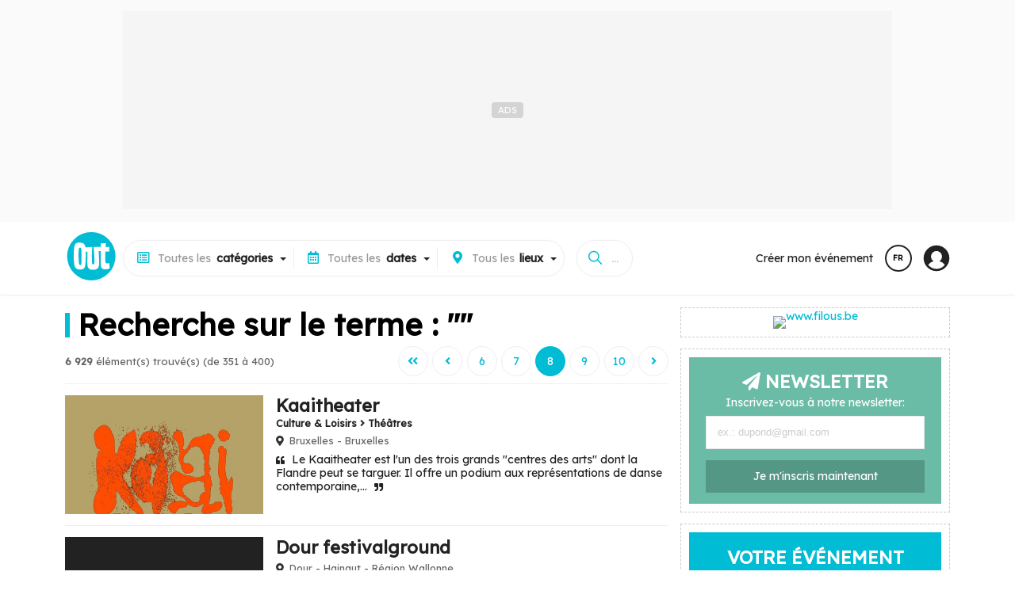

--- FILE ---
content_type: text/html;charset=UTF-8
request_url: https://www.out.be/fr/tags/?offset=350&limit=50&
body_size: 25786
content:
<!DOCTYPE html>
 <html dir="ltr" lang="fr" xmlns="http://www.w3.org/1999/xhtml">
<head>
<!-- ******************************** DOCUMENT/LOCALS ******************************** -->
<meta charset="utf-8">
<meta http-equiv="X-UA-Compatible" content="IE=edge">
<meta name="viewport" content="width=device-width, initial-scale=1.0">
<meta name="country" content="Belgique">
<meta name="geo.country" content="BE">
 <meta name="author" content="NetEvents Media">
 <meta name="publisher" content="Rossel Group">
 <meta name="robots" content="noindex">
<title>Recherche sur le terme : "" - Out.be</title>
 <link rel="image_src" href="/assets/img/logo-outbe.svg" />
 <meta property="og:image" content="https://www.out.be/assets/img/logo-outbe.svg">
 <meta property="og:title" content="Recherche sur le terme : '''' - Out.be">
 <meta property="og:site_name" content="Out.be">
 <meta property="twitter:card" content="summary">
 <meta property="twitter:domain" content="out.be">
 <meta property="twitter:image" content="/assets/img/logo-outbe.svg">
 <meta property="twitter:title" content="Recherche sur le terme : '''' - Out.be">
 <meta property="twitter:site" content="@outbe">
<!-- ********************* ICOS ********************* -->
 <link rel="icon" href="https://www.out.be/assets/favicon/web-outbe/favicon.ico" type="image/x-icon">
 <link rel="shortcut icon" href="https://www.out.be/assets/favicon/web-outbe/favicon.ico" type="image/x-icon">
<link rel="apple-touch-icon" sizes="180x180" href="https://www.out.be/assets/favicon/web-outbe/apple-touch-icon.png">
<link rel="icon" sizes="32x32" type="image/png" href="https://www.out.be/assets/favicon/web-outbe/favicon-32x32.png">
<link rel="icon" sizes="16x16" type="image/png" href="https://www.out.be/assets/favicon/web-outbe/favicon-16x16.png">
 <link rel="icon" sizes="48x48" type="image/png" href="https://www.out.be/assets/favicon/web-outbe/favicon-48x48.png">
 <link rel="icon" sizes="72x72" type="image/png" href="https://www.out.be/assets/favicon/web-outbe/favicon-72x72.png">
 <link rel="icon" sizes="96x96" type="image/png" href="https://www.out.be/assets/favicon/web-outbe/favicon-96x96.png">
<link rel="manifest" href="https://www.out.be/assets/favicon/web-outbe/site.webmanifest">
<link rel="mask-icon" href="https://www.out.be/assets/favicon/web-outbe/safari-pinned-tab.svg" color="#00BCD4">
<!-- ******************************** CSS ******************************** -->
 <link rel="preconnect" href="https://www.out.be">
<link rel="preconnect" href="https://fonts.gstatic.com">
<link rel="preconnect" href="https://www.googletagmanager.com">
<link rel="preconnect" href="https://sdk.privacy-center.org">
<link rel="preconnect" href="https://cdn.cxense.com">
<link rel="preconnect" href="https://gabe.hit.gemius.pl">
<link rel="preconnect" href="https://stats.nmedia.be">
<link rel="preconnect" href="https://boot.pbstck.com">
 <link rel="preload" href="https://fonts.googleapis.com/css?family=Lexend:wght@400;600;900&Roboto:300,400,500,800,900&display=swap" as="style">
 <link rel="stylesheet" href="https://fonts.googleapis.com/css?family=Lexend:wght@400;600;900&Roboto:300,400,500,800,900&display=swap">
 <link rel="preload" href="/assets/vendor/fonts/fontawesome.css" as="style">
 <link rel="stylesheet" href="/assets/vendor/fonts/fontawesome.css">
 <link rel="preload" href="/assets/vendor/fonts/ionicons.css" as="style">
 <link rel="stylesheet" href="/assets/vendor/fonts/ionicons.css">
 <script>
 var retrieve_path = {"lang":"fr","finality":"home","target":"index.cfm","path":"/fr/tags/","path_rebuild":"/fr/","path_rebuild_fr":"/fr/","path_rebuild_nl":"/nl/","objects":"","data":[],"test":[]};
 console.log('retrieve_path', retrieve_path);
 </script>
<!-- ******************************** CONFIG ******************************** -->
<script>
 window.env = 'prod';
 if(document.location.pathname=='/'){
 document.location.href="/" + (document.cookie.search(/MM_LANG=(fr|nl|en)/)>=0?document.cookie.replace(/^.*MM_LANG=(fr|nl|en).*$/gi,'$1'):'fr') + '/' + (document.location.search!=null && document.location.search!=''?document.location.search:'');
 }
window.request = {
'unit': "outbe",
'zone' : "public", 
'root': {"api":"/api/","library":"/library/","token":"/token/","tasks":"/tasks/","private":"/private/","services":"/services/","admin":"*****","base":"/","layout":"/public/layout/","public":"/public/","zone":"/public/","assets":"/assets/"},
'api': { 'root':"/api/v1/" },
'geo': { 'root':"/geo/" }
};
window.lang = "fr"; 
window.country = "be";
 window.pagetype = 'article';
 window.mmtag = {
 gtm:{ key:'GTM-54ZHTV7' },
 didomi:{ key:'e57202e4-682c-4491-a8c5-5889f7596e8e' },
 gemius : { key : 'bP.gvQ9J95jAEY14Kx5L1beOTGSYLJ.X7MxgK2JAExj.97', subpage:'b2b' },
 analytics:{ key:'G-7LZEQ6QH17' },
 matomo:{ path:'true' },
 googletag:{ path:'/81985301/NETEVENTS/web/' },
 taboola:{ path:'' },
 ultimedia:{},
 pbstck : {"site_name":"NETEVENTS"},
 onesignal : {"key":"51003b61-cc48-4e7a-98e4-bc065f74fe7a","safari_key":"web.onesignal.auto.009a4322-838f-4341-bf26-c81fd75aa063"},
 cxense : {"key":"1354875886277857480","key_fr":"1354875886277857480","key_nl":"1356004201741875514"},
 smart : {
 network_id : 3958,
 site_id : 503009,
 page_id : (pagetype=='home'?1646204:1569346)
 }
 };
 window.mmtag.pbstck.context = window.mmtag.pbstck.context || {};
 window.mmtag.pbstck.context.section = '';
 window.mmtag.pbstck.ad = window.mmtag.pbstck.ad || {};
 window.mmtag.pbstck.ad.p1 = window.mmtag.pbstck.ad.p1 || document.location.pathname;
 window.mmtag.pbstck.ad.aid = window.mmtag.pbstck.ad.aid || '';
 window.mmtag.pbstck.ad.page = window.mmtag.pbstck.ad.page || '';
 window.mmtag.pbstck.ad.lang = window.mmtag.pbstck.ad.lang || 'fr';
 window.mmtag.pbstck.ad['subsection'] = 'tags';
 window.mmtag.pbstck.ad['page_type'] = 'destination';
 window.mmtag.pbstck.ad['page'] = 'Destination';
 window.mmtag.pbstck.ad['section'] = 'search';
</script>
 <!-- ******************************** AUTOCOMPLETE ******************************** -->
<script src="/minify/public/assets/js/autoComplete.min.js" defer></script>
<script>
unit_color = "#00BCD4";
</script>
<style>
:root {
--color: #00BCD4!important;
--color-h: #00BCD4CC!important;
--color-hh: #00BCD433!important;
--color-w: #00BCD4!important;
--color-nav: #00BCD4!important;
--color-logo: #00BCD4!important;
}
</style>
 <!-- ******************************** TAGS ******************************** -->
 <script>
 document.addEventListener('loaded',function(e){
 (function(w,d,s,l,i){w[l]=w[l]||[];w[l].push({'gtm.start':new Date().getTime(),event:'gtm.js'});var f=d.getElementsByTagName(s)[0],j=d.createElement(s),dl=l!='dataLayer'?'&l='+l:'';j.async=true;j.src='https://www.googletagmanager.com/gtm.js?id='+i+dl;f.parentNode.insertBefore(j,f);})(window,document,'script','dataLayer',window.mmtag.gtm.key);
 console.log("%c GTM : INIT : " + window.mmtag.gtm.key,"color:#0000FF");
 });
 </script>
 <link rel="preload" href="/minify/public/assets/css/custom.css?version=v6.2.2" as="style">
<link rel="stylesheet" href="/minify/public/assets/css/custom.css?version=v6.2.2">
 <link rel="stylesheet" href="/minify/public/assets/css/swipe3.css?version=v6.2.2">
 <script src="/minify/public/assets/js/swipe3.js?version=v6.2.2" defer></script>
 <link rel="stylesheet" href="/minify/public/assets/css/carousel3.css?version=v6.2.2">
 <script src="/minify/public/assets/js/carousel3.js?version=v6.2.2" defer></script>
</head>
<body class="lang-fr device-xl device-desktop " data-nav="" >
 <script>
 var bod = document.querySelectorAll('body')[0];
 var w = window.innerWidth||e.clientWidth||bod.clientWidth;
 var d = '';
 var s = '';
 if(w>=1200){ d='xl';s='desktop'; } else if(w>=992){ d='lg';s='desktop'; } else if(w>=768){ d='md';s='tab'; } else if(w>=576){ d='sm';s='mobile'; } else if(w<576&&w>0){ d='xs';s='mobile'; }
 window.mmdevice = {type:s,size:d};
 if(!bod.classList.contains('device-'+d)){
 bod.classList.remove('device-xl','device-lg','device-md','device-sm','device-xs');
 bod.classList.add('device-'+d);
 }
 if(!bod.classList.contains('device-'+s)){
 bod.classList.remove('device-desktop','device-tab','device-mobile');
 bod.classList.add('device-'+s);
 }
 </script>
 <!-- Google Tag Manager (noscript) -->
 <noscript><iframe src="https://www.googletagmanager.com/ns.html?id=GTM-54ZHTV7"
 height="0" width="0" style="display:none;visibility:hidden"></iframe></noscript>
 <!-- End Google Tag Manager (noscript) -->
<link rel="stylesheet" href="/minify/public/layout/web-outbe/style.css?version=v6.2.2">
<link rel="preload" as="font" type="font/woff" href="https://www.cinenews.be/assets/fonts/cn2022/cn2022.woff" crossorigin="anonymous">
<link rel="preload" as="font" type="font/ttf" href="https://www.cinenews.be/assets/fonts/cn2022/cn2022.ttf" crossorigin="anonymous">
<script>
window.mobileNoDirectSearch=true;
window.nav = {
 toggle : function (i) {
 document.body.attr('data-nav',(document.body.attr('data-nav')!=i?i:''));
 if(window.mmdevice.type=='mobile'){
 document.querySelectorAll('.mm-nav-profile-mobile:empty').forEach(container => {
 document.querySelectorAll('.mm-nav-profile [data-nav-toggle-aria="nav-toggle-user"]').forEach(el => {
 el.childNodes.forEach(n => {
 const clonedElement = n.cloneNode(true);
 container.appendChild(clonedElement);
 });
 });
 });
 }
 }
}
</script>
<nav class="mm-header">
 <div class="nav-header-block-1" style="text-align:center;line-height: 0;">
 <div style="display:inline-block;margin:auto;">
 <div class="ads ads-leader-top " style="" data-mmtag-desktop="hdr-hor-d-1" data-mmtag-mobile="hdr-hor-m-1"></div>
 </div>
 </div>
 <div class="pt-0 mm-container">
 <div class="mm-nav-mobile">
 <div style="line-height: 0;"><a href="#" onclick="window.nav.toggle('menus')" style="font-size:0;padding:18px;line-height: 0;"><svg xmlns="http://www.w3.org/2000/svg" width="28" height="28" viewBox="0 0 512 512"><title>ionicons-v5-j</title><line x1="88" y1="152" x2="424" y2="152" style="fill:none;stroke:#000;stroke-linecap:round;stroke-miterlimit:10;stroke-width:48px"/><line x1="88" y1="256" x2="424" y2="256" style="fill:none;stroke:#000;stroke-linecap:round;stroke-miterlimit:10;stroke-width:48px"/><line x1="88" y1="360" x2="424" y2="360" style="fill:none;stroke:#000;stroke-linecap:round;stroke-miterlimit:10;stroke-width:48px"/></svg></a></div>
 <div class="nav-brand"><a href="/fr/"><img src="/assets/img/logo-outbe-nb.svg" class="nb" style="border-radius:100%!important;" alt="Out.be"><img src="/assets/img/logo-outbe.svg" style="border-radius:100%!important;" width="46" height="45" alt="Out.be"></a></div>
 <div style="line-height: 0;"><a href="#" onclick="window.nav.toggle('search');" style="font-size:0;padding:18px; line-height: 0;"><svg xmlns="http://www.w3.org/2000/svg" width="28" height="28" viewBox="0 0 512 512"><title>ionicons-v5-f</title><path d="M456.69,421.39,362.6,327.3a173.81,173.81,0,0,0,34.84-104.58C397.44,126.38,319.06,48,222.72,48S48,126.38,48,222.72s78.38,174.72,174.72,174.72A173.81,173.81,0,0,0,327.3,362.6l94.09,94.09a25,25,0,0,0,35.3-35.3ZM97.92,222.72a124.8,124.8,0,1,1,124.8,124.8A124.95,124.95,0,0,1,97.92,222.72Z"/></svg></a></div>
 </div>
 <div class="nav-header">
 <div class="nav-brand">
 <a href="/fr/"><img src="/assets/img/logo-outbe.svg" style="border-radius:100%!important;" width="66" height="65" alt="Out.be"></a>
 </div>
 <div class="mm-nav-menus">
 <div class="mm-row" style="grid-gap:0;">
 <a href="/fr/">Accueil</a>
 <a href="/fr/themes/">Thématiques</a>
 <a href="/fr/citytrips/">Citytrips</a>
 <a href="/fr/c/lieux/">Lieux à découvrir</a>
 <a href="https://www.filous.be/fr/" target="_blank">Tous pour vos <b>enfants</b> sur <img src="/assets/img/logo-filous.svg" style="width: 40px;vertical-align: middle;margin: -1em 0.2em;filter: grayscale(1) brightness(0.4);" alt="Filous.be"></a>
 </div>
 <div class="pt-3 pb-3 mt-2 mm-row bt-2" style="grid-gap:0;">
 <a href="/fr/d/vacances-d-hiver-noel/" class="" style="padding:.2em;"><b>Vacances d'hiver (Noël)</b></a>
 <a href="/fr/d/aujourdhui/" class="" style="padding:.2em;"><b>Aujourd'hui</b></a>
 <a href="/fr/d/demain/" class="" style="padding:.2em;"><b>Demain</b></a>
 <a href="/fr/d/cette-semaine/" class="" style="padding:.2em;"><b>Cette semaine</b></a>
 <a href="/fr/d/ce-weekend/" class="" style="padding:.2em;"><b>Ce week-end</b></a>
 <a href="/fr/d/semaine-prochaine/" class="" style="padding:.2em;"><b>Semaine prochaine</b></a>
 <a href="/fr/d/weekend-prochain/" class="" style="padding:.2em;"><b>Week-end prochain</b></a>
 <a href="/fr/d/ce-mois-ci/" class="" style="padding:.2em;"><b>Ce mois-ci</b></a>
 </div>
 <div class="pt-3 pb-3 mt-2 mm-row bt-2" style="grid-gap:0;">
 <a href="/fr/c/concerts/" class="" style="padding:.2em;"><b>Concerts</b></a>
 <a href="/fr/c/theatre-spectacles/" class="" style="padding:.2em;"><b>Théatre / Spectacles</b></a>
 <a href="/fr/c/expos/" class="" style="padding:.2em;"><b>Expos</b></a>
 <a href="/fr/c/evenements-pour-enfants/" class="" style="padding:.2em;"><b>Événements pour enfants</b></a>
 <a href="/fr/c/conferences-debats/" class="" style="padding:.2em;"><b>Conférences / Débats</b></a>
 <a href="/fr/c/contes-litteratures/" class="" style="padding:.2em;"><b>Contes / Littératures</b></a>
 <a href="/fr/c/cinema/" class="" style="padding:.2em;"><b>Cinéma</b></a>
 <a href="/fr/c/escapades-decouvertes-patrimoine/" class="" style="padding:.2em;"><b>Escapades / Découvertes / Patrimoine</b></a>
 <a href="/fr/c/stages-cours/" class="" style="padding:.2em;"><b>Stages / Cours</b></a>
 <a href="/fr/c/soirees/" class="" style="padding:.2em;"><b>Soirées</b></a>
 <a href="/fr/c/activites-diverses/" class="" style="padding:.2em;"><b>Activités diverses</b></a>
 <a href="/fr/c/salons-foires/" class="" style="padding:.2em;"><b>Salons / Foires</b></a>
 <a href="/fr/c/marches-et-brocantes/" class="" style="padding:.2em;"><b>Marchés et Brocantes</b></a>
 <a href="/fr/c/fetes-folklore/" class="" style="padding:.2em;"><b>Fêtes / Folklore</b></a>
 <a href="/fr/c/sports/" class="" style="padding:.2em;"><b>Sports</b></a>
 <a href="/fr/c/virtuel/" class="" style="padding:.2em;"><b>Virtuel</b></a>
 <a href="/fr/c/divers/" class="" style="padding:.2em;"><b>Divers</b></a>
 </div>
 <div class="mt-2 mm-row bt-2 mm-nav-profile-mobile" style="grid-gap:0;"></div>
 <div class="pt-3 mt-2 mm-row bt-1" style="grid-gap:0;">
 <a href="/fr/apropos/">A propos</a>
 </div>
 <div class="pt-1 pb-2 mt-2 mm-row bt-2" style="grid-gap:0;position: sticky;bottom: 0;background: #FFF;right: 0;left: 0;margin: 0em -1em;padding: 0.5em 1em;">
 <a href="#" onclick="setlang('nl')"><svg viewBox="0 0 16 16" xmlns="http://www.w3.org/2000/svg" aria-hidden="true" role="presentation" focusable="false" style="display: inline-block;height: 16px;width: 16px;fill: currentcolor;margin-right: 0.5em;vertical-align: middle;"><path d="m8.002.25a7.77 7.77 0 0 1 7.748 7.776 7.75 7.75 0 0 1 -7.521 7.72l-.246.004a7.75 7.75 0 0 1 -7.73-7.513l-.003-.245a7.75 7.75 0 0 1 7.752-7.742zm1.949 8.5h-3.903c.155 2.897 1.176 5.343 1.886 5.493l.068.007c.68-.002 1.72-2.365 1.932-5.23zm4.255 0h-2.752c-.091 1.96-.53 3.783-1.188 5.076a6.257 6.257 0 0 0 3.905-4.829zm-9.661 0h-2.75a6.257 6.257 0 0 0 3.934 5.075c-.615-1.208-1.036-2.875-1.162-4.686l-.022-.39zm1.188-6.576-.115.046a6.257 6.257 0 0 0 -3.823 5.03h2.75c.085-1.83.471-3.54 1.059-4.81zm2.262-.424c-.702.002-1.784 2.512-1.947 5.5h3.904c-.156-2.903-1.178-5.343-1.892-5.494l-.065-.007zm2.28.432.023.05c.643 1.288 1.069 3.084 1.157 5.018h2.748a6.275 6.275 0 0 0 -3.929-5.068z"></path></svg> Nederlands</a>
 </div>
 </div>
 <div id="mm-nav" class="mm-nav" style="gap:0 1em;">
 <div class="mm-row">
 <div id="mm-nav-classifications" class="mm-select" data-value="" data-with="all">
 <div class="title"><span class="value"></span><span><span class="mr-1 d-sm-none d-lg-inline-block"><i class="far fa-list-alt ico"></i>Toutes les </span><b>catégories</b></span></div>
 <div class="caret"></div>
 <div class="list">
 <input type="text" class="search colored bb-2" value="" placeholder="Recherche d'une catégorie...">
 <a href="/fr/" data-value="" class="item bb-1" data-title="">Toutes les <b>catégories</b></a>
 <a href="/fr/c/lieux/" data-value="/lieux/" data-with="areas" class="item search-item bb-1" data-id="venues-0">Tous les <b>lieux à découvrir</b></a>
 <a href="/fr/themes/" data-value="/themes/" data-with="none" class="item search-item bb-1" data-id="themes-0">Toutes les <b>thématiques</b></a>
 <a href="/fr/citytrips/" data-value="/citytrips/" data-with="none" class="item search-item bb-1" data-id="contents-0">Tous les <b>citytrips</b></a>
 <a href="https://www.filous.be/fr/" target="_blank" class="item search-item bb-1">Tous pour vos <b>enfants</b> sur <img src="/assets/img/logo-filous.svg" style="width: 40px;vertical-align: middle;margin: -1em 0.2em;filter: grayscale(1) brightness(0.4);" alt="Filous"></a>
 <a href="/fr/c/concerts/" data-value="/concerts/" class="item search-item" data-id="159"><b>Concerts</b> </a>
 <a href="/fr/c/concerts/accompagnement-musical-d-un-film/" data-value="/concerts/accompagnement-musical-d-un-film/" class="item search-item sub" data-inid="159">ACCOMPAGNEMENT MUSICAL D'UN FILM </a>
 <a href="/fr/c/concerts/blues-country-folk/" data-value="/concerts/blues-country-folk/" class="item search-item sub" data-inid="159">BLUES / COUNTRY / FOLK </a>
 <a href="/fr/c/concerts/cafe-concert/" data-value="/concerts/cafe-concert/" class="item search-item sub" data-inid="159">CAFÉ-CONCERT </a>
 <a href="/fr/c/concerts/chanson-francaise/" data-value="/concerts/chanson-francaise/" class="item search-item sub" data-inid="159">CHANSON FRANÇAISE </a>
 <a href="/fr/c/concerts/chanson-neerlandophone/" data-value="/concerts/chanson-neerlandophone/" class="item search-item sub" data-inid="159">CHANSON NÉERLANDOPHONE </a>
 <a href="/fr/c/concerts/chants-gospels/" data-value="/concerts/chants-gospels/" class="item search-item sub" data-inid="159">CHANTS / GOSPELS </a>
 <a href="/fr/c/concerts/classique-contemporain-baroque-carillons/" data-value="/concerts/classique-contemporain-baroque-carillons/" class="item search-item sub" data-inid="159">CLASSIQUE / CONTEMPORAIN / BAROQUE / CARILLONS </a>
 <a href="/fr/c/concerts/electronique/" data-value="/concerts/electronique/" class="item search-item sub" data-inid="159">ELECTRONIQUE </a>
 <a href="/fr/c/concerts/fanfare/" data-value="/concerts/fanfare/" class="item search-item sub" data-inid="159">FANFARE </a>
 <a href="/fr/c/concerts/festival/" data-value="/concerts/festival/" class="item search-item sub" data-inid="159">FESTIVAL </a>
 <a href="/fr/c/concerts/hip-hop-rap/" data-value="/concerts/hip-hop-rap/" class="item search-item sub" data-inid="159">HIP-HOP / RAP </a>
 <a href="/fr/c/concerts/indie-experimental/" data-value="/concerts/indie-experimental/" class="item search-item sub" data-inid="159">INDIE / EXPERIMENTAL </a>
 <a href="/fr/c/concerts/jazz/" data-value="/concerts/jazz/" class="item search-item sub" data-inid="159">JAZZ </a>
 <a href="/fr/c/concerts/metal-hard-rock-hardcore-punk/" data-value="/concerts/metal-hard-rock-hardcore-punk/" class="item search-item sub" data-inid="159">METAL / HARD ROCK / HARDCORE / PUNK </a>
 <a href="/fr/c/concerts/pop-rock-pop-rock/" data-value="/concerts/pop-rock-pop-rock/" class="item search-item sub" data-inid="159">POP / ROCK / POP-ROCK </a>
 <a href="/fr/c/concerts/reggae-ragga-dub-ska/" data-value="/concerts/reggae-ragga-dub-ska/" class="item search-item sub" data-inid="159">REGGAE / RAGGA / DUB / SKA </a>
 <a href="/fr/c/concerts/revue-danse-cabaret/" data-value="/concerts/revue-danse-cabaret/" class="item search-item sub" data-inid="159">REVUE / DANSE CABARET </a>
 <a href="/fr/c/concerts/rnb/" data-value="/concerts/rnb/" class="item search-item sub" data-inid="159">RNB </a>
 <a href="/fr/c/concerts/slam/" data-value="/concerts/slam/" class="item search-item sub" data-inid="159">SLAM </a>
 <a href="/fr/c/concerts/soul-funk/" data-value="/concerts/soul-funk/" class="item search-item sub" data-inid="159">SOUL / FUNK </a>
 <a href="/fr/c/concerts/world-musique-du-monde-musique-traditionnelle/" data-value="/concerts/world-musique-du-monde-musique-traditionnelle/" class="item search-item sub" data-inid="159">WORLD (MUSIQUE DU MONDE) / MUSIQUE TRADITIONNELLE </a>
 <a href="/fr/c/concerts/divers/" data-value="/concerts/divers/" class="item search-item sub" data-inid="159">DIVERS </a>
 <a href="/fr/c/theatre-spectacles/" data-value="/theatre-spectacles/" class="item search-item" data-id="208"><b>Théatre / Spectacles</b> </a>
 <a href="/fr/c/theatre-spectacles/amateurs/" data-value="/theatre-spectacles/amateurs/" class="item search-item sub" data-inid="208">AMATEURS </a>
 <a href="/fr/c/theatre-spectacles/professionnels/" data-value="/theatre-spectacles/professionnels/" class="item search-item sub" data-inid="208">PROFESSIONNELS </a>
 <a href="/fr/c/theatre-spectacles/cabarets/" data-value="/theatre-spectacles/cabarets/" class="item search-item sub" data-inid="208">CABARETS </a>
 <a href="/fr/c/theatre-spectacles/cirques/" data-value="/theatre-spectacles/cirques/" class="item search-item sub" data-inid="208">CIRQUES </a>
 <a href="/fr/c/theatre-spectacles/comedies-musicales/" data-value="/theatre-spectacles/comedies-musicales/" class="item search-item sub" data-inid="208">COMÉDIES MUSICALES </a>
 <a href="/fr/c/theatre-spectacles/danses/" data-value="/theatre-spectacles/danses/" class="item search-item sub" data-inid="208">DANSES </a>
 <a href="/fr/c/theatre-spectacles/dialectal/" data-value="/theatre-spectacles/dialectal/" class="item search-item sub" data-inid="208">DIALECTAL </a>
 <a href="/fr/c/theatre-spectacles/festivals/" data-value="/theatre-spectacles/festivals/" class="item search-item sub" data-inid="208">FESTIVALS </a>
 <a href="/fr/c/theatre-spectacles/humour-comedie/" data-value="/theatre-spectacles/humour-comedie/" class="item search-item sub" data-inid="208">HUMOUR / COMÉDIE </a>
 <a href="/fr/c/theatre-spectacles/marionnettes/" data-value="/theatre-spectacles/marionnettes/" class="item search-item sub" data-inid="208">MARIONNETTES </a>
 <a href="/fr/c/theatre-spectacles/operas/" data-value="/theatre-spectacles/operas/" class="item search-item sub" data-inid="208">OPÉRAS </a>
 <a href="/fr/c/theatre-spectacles/operettes/" data-value="/theatre-spectacles/operettes/" class="item search-item sub" data-inid="208">OPÉRETTES </a>
 <a href="/fr/c/theatre-spectacles/magie/" data-value="/theatre-spectacles/magie/" class="item search-item sub" data-inid="208">MAGIE </a>
 <a href="/fr/c/theatre-spectacles/spectacles/" data-value="/theatre-spectacles/spectacles/" class="item search-item sub" data-inid="208">SPECTACLES </a>
 <a href="/fr/c/theatre-spectacles/performances/" data-value="/theatre-spectacles/performances/" class="item search-item sub" data-inid="208">PERFORMANCES </a>
 <a href="/fr/c/expos/" data-value="/expos/" class="item search-item" data-id="225"><b>Expos</b> </a>
 <a href="/fr/c/expos/architecture/" data-value="/expos/architecture/" class="item search-item sub" data-inid="225">ARCHITECTURE </a>
 <a href="/fr/c/expos/arts-graphiques/" data-value="/expos/arts-graphiques/" class="item search-item sub" data-inid="225">ARTS GRAPHIQUES </a>
 <a href="/fr/c/expos/biennale-triennale/" data-value="/expos/biennale-triennale/" class="item search-item sub" data-inid="225">BIENNALE / TRIENNALE </a>
 <a href="/fr/c/expos/bijoux/" data-value="/expos/bijoux/" class="item search-item sub" data-inid="225">BIJOUX </a>
 <a href="/fr/c/expos/design/" data-value="/expos/design/" class="item search-item sub" data-inid="225">DESIGN </a>
 <a href="/fr/c/expos/galerie/" data-value="/expos/galerie/" class="item search-item sub" data-inid="225">GALERIE </a>
 <a href="/fr/c/expos/permanente/" data-value="/expos/permanente/" class="item search-item sub" data-inid="225">PERMANENTE </a>
 <a href="/fr/c/expos/peintures/" data-value="/expos/peintures/" class="item search-item sub" data-inid="225">PEINTURES </a>
 <a href="/fr/c/expos/photographies/" data-value="/expos/photographies/" class="item search-item sub" data-inid="225">PHOTOGRAPHIES </a>
 <a href="/fr/c/expos/sculptures/" data-value="/expos/sculptures/" class="item search-item sub" data-inid="225">SCULPTURES </a>
 <a href="/fr/c/expos/techniques-mixtes/" data-value="/expos/techniques-mixtes/" class="item search-item sub" data-inid="225">TECHNIQUES MIXTES </a>
 <a href="/fr/c/expos/virtuel-audio-visuel-interactif/" data-value="/expos/virtuel-audio-visuel-interactif/" class="item search-item sub" data-inid="225">VIRTUEL / AUDIO VISUEL / INTERACTIF </a>
 <a href="/fr/c/expos/vernissages/" data-value="/expos/vernissages/" class="item search-item sub" data-inid="225">VERNISSAGES </a>
 <a href="/fr/c/expos/divers/" data-value="/expos/divers/" class="item search-item sub" data-inid="225">DIVERS </a>
 <a href="/fr/c/evenements-pour-enfants/" data-value="/evenements-pour-enfants/" class="item search-item" data-id="259"><b>Événements pour enfants</b> </a>
 <a href="/fr/c/evenements-pour-enfants/cinema/" data-value="/evenements-pour-enfants/cinema/" class="item search-item sub" data-inid="259">CINEMA </a>
 <a href="/fr/c/evenements-pour-enfants/danse/" data-value="/evenements-pour-enfants/danse/" class="item search-item sub" data-inid="259">DANSE </a>
 <a href="/fr/c/evenements-pour-enfants/exposition/" data-value="/evenements-pour-enfants/exposition/" class="item search-item sub" data-inid="259">EXPOSITION </a>
 <a href="/fr/c/evenements-pour-enfants/lectures-contes/" data-value="/evenements-pour-enfants/lectures-contes/" class="item search-item sub" data-inid="259">LECTURES / CONTES </a>
 <a href="/fr/c/evenements-pour-enfants/marionnettes/" data-value="/evenements-pour-enfants/marionnettes/" class="item search-item sub" data-inid="259">MARIONNETTES </a>
 <a href="/fr/c/evenements-pour-enfants/musique/" data-value="/evenements-pour-enfants/musique/" class="item search-item sub" data-inid="259">MUSIQUE </a>
 <a href="/fr/c/evenements-pour-enfants/stages/" data-value="/evenements-pour-enfants/stages/" class="item search-item sub" data-inid="259">STAGES </a>
 <a href="/fr/c/evenements-pour-enfants/theatre-spectacle/" data-value="/evenements-pour-enfants/theatre-spectacle/" class="item search-item sub" data-inid="259">THÉÂTRE / SPECTACLE </a>
 <a href="/fr/c/evenements-pour-enfants/divers/" data-value="/evenements-pour-enfants/divers/" class="item search-item sub" data-inid="259">DIVERS </a>
 <a href="/fr/c/conferences-debats/" data-value="/conferences-debats/" class="item search-item" data-id="269"><b>Conférences / Débats</b> </a>
 <a href="/fr/c/conferences-debats/actualite-economie/" data-value="/conferences-debats/actualite-economie/" class="item search-item sub" data-inid="269">ACTUALITÉ / ECONOMIE </a>
 <a href="/fr/c/conferences-debats/appels-a-projets/" data-value="/conferences-debats/appels-a-projets/" class="item search-item sub" data-inid="269">APPELS À PROJETS </a>
 <a href="/fr/c/conferences-debats/art/" data-value="/conferences-debats/art/" class="item search-item sub" data-inid="269">ART </a>
 <a href="/fr/c/conferences-debats/bien-etre-sante/" data-value="/conferences-debats/bien-etre-sante/" class="item search-item sub" data-inid="269">BIEN-ÊTRE / SANTÉ </a>
 <a href="/fr/c/conferences-debats/cinema/" data-value="/conferences-debats/cinema/" class="item search-item sub" data-inid="269">CINÉMA </a>
 <a href="/fr/c/conferences-debats/danse/" data-value="/conferences-debats/danse/" class="item search-item sub" data-inid="269">DANSE </a>
 <a href="/fr/c/conferences-debats/histoire/" data-value="/conferences-debats/histoire/" class="item search-item sub" data-inid="269">HISTOIRE </a>
 <a href="/fr/c/conferences-debats/musique/" data-value="/conferences-debats/musique/" class="item search-item sub" data-inid="269">MUSIQUE </a>
 <a href="/fr/c/conferences-debats/religion-spiritualite/" data-value="/conferences-debats/religion-spiritualite/" class="item search-item sub" data-inid="269">RELIGION / SPIRITUALITÉ </a>
 <a href="/fr/c/conferences-debats/theatre/" data-value="/conferences-debats/theatre/" class="item search-item sub" data-inid="269">THÉÂTRE </a>
 <a href="/fr/c/conferences-debats/actualite-citoyennete/" data-value="/conferences-debats/actualite-citoyennete/" class="item search-item sub" data-inid="269">ACTUALITÉ / CITOYENNETÉ </a>
 <a href="/fr/c/conferences-debats/philosophie/" data-value="/conferences-debats/philosophie/" class="item search-item sub" data-inid="269">PHILOSOPHIE </a>
 <a href="/fr/c/conferences-debats/amenagement-du-territoire-urbanisme/" data-value="/conferences-debats/amenagement-du-territoire-urbanisme/" class="item search-item sub" data-inid="269">AMÉNAGEMENT DU TERRITOIRE / URBANISME </a>
 <a href="/fr/c/conferences-debats/histoire-patrimoine/" data-value="/conferences-debats/histoire-patrimoine/" class="item search-item sub" data-inid="269">HISTOIRE / PATRIMOINE </a>
 <a href="/fr/c/conferences-debats/environnement/" data-value="/conferences-debats/environnement/" class="item search-item sub" data-inid="269">ENVIRONNEMENT </a>
 <a href="/fr/c/conferences-debats/divers/" data-value="/conferences-debats/divers/" class="item search-item sub" data-inid="269">DIVERS </a>
 <a href="/fr/c/contes-litteratures/" data-value="/contes-litteratures/" class="item search-item" data-id="282"><b>Contes / Littératures</b> </a>
 <a href="/fr/c/contes-litteratures/contes/" data-value="/contes-litteratures/contes/" class="item search-item sub" data-inid="282">CONTES </a>
 <a href="/fr/c/contes-litteratures/litterature/" data-value="/contes-litteratures/litterature/" class="item search-item sub" data-inid="282">LITTÉRATURE </a>
 <a href="/fr/c/contes-litteratures/rencontres-dedicaces/" data-value="/contes-litteratures/rencontres-dedicaces/" class="item search-item sub" data-inid="282">RENCONTRES / DÉDICACES </a>
 <a href="/fr/c/contes-litteratures/divers/" data-value="/contes-litteratures/divers/" class="item search-item sub" data-inid="282">DIVERS </a>
 <a href="/fr/c/cinema/" data-value="/cinema/" class="item search-item" data-id="287"><b>Cinéma</b> </a>
 <a href="/fr/c/cinema/festival/" data-value="/cinema/festival/" class="item search-item sub" data-inid="287">FESTIVAL </a>
 <a href="/fr/c/cinema/projections/" data-value="/cinema/projections/" class="item search-item sub" data-inid="287">PROJECTIONS </a>
 <a href="/fr/c/escapades-decouvertes-patrimoine/" data-value="/escapades-decouvertes-patrimoine/" class="item search-item" data-id="290"><b>Escapades / Découvertes / Patrimoine</b> </a>
 <a href="/fr/c/escapades-decouvertes-patrimoine/balade/" data-value="/escapades-decouvertes-patrimoine/balade/" class="item search-item sub" data-inid="290">BALADE </a>
 <a href="/fr/c/escapades-decouvertes-patrimoine/chateau/" data-value="/escapades-decouvertes-patrimoine/chateau/" class="item search-item sub" data-inid="290">CHÂTEAU </a>
 <a href="/fr/c/escapades-decouvertes-patrimoine/excursion/" data-value="/escapades-decouvertes-patrimoine/excursion/" class="item search-item sub" data-inid="290">EXCURSION </a>
 <a href="/fr/c/escapades-decouvertes-patrimoine/nature/" data-value="/escapades-decouvertes-patrimoine/nature/" class="item search-item sub" data-inid="290">NATURE </a>
 <a href="/fr/c/escapades-decouvertes-patrimoine/patrimoine/" data-value="/escapades-decouvertes-patrimoine/patrimoine/" class="item search-item sub" data-inid="290">PATRIMOINE </a>
 <a href="/fr/c/escapades-decouvertes-patrimoine/portes-ouvertes/" data-value="/escapades-decouvertes-patrimoine/portes-ouvertes/" class="item search-item sub" data-inid="290">PORTES OUVERTES </a>
 <a href="/fr/c/escapades-decouvertes-patrimoine/visite/" data-value="/escapades-decouvertes-patrimoine/visite/" class="item search-item sub" data-inid="290">VISITE </a>
 <a href="/fr/c/escapades-decouvertes-patrimoine/divers/" data-value="/escapades-decouvertes-patrimoine/divers/" class="item search-item sub" data-inid="290">DIVERS </a>
 <a href="/fr/c/stages-cours/" data-value="/stages-cours/" class="item search-item" data-id="249"><b>Stages / Cours</b> </a>
 <a href="/fr/c/stages-cours/art-de-la-scene/" data-value="/stages-cours/art-de-la-scene/" class="item search-item sub" data-inid="249">ART DE LA SCÈNE </a>
 <a href="/fr/c/stages-cours/art-plastique/" data-value="/stages-cours/art-plastique/" class="item search-item sub" data-inid="249">ART PLASTIQUE </a>
 <a href="/fr/c/stages-cours/ateliers/" data-value="/stages-cours/ateliers/" class="item search-item sub" data-inid="249">ATELIERS </a>
 <a href="/fr/c/stages-cours/audiovisuel/" data-value="/stages-cours/audiovisuel/" class="item search-item sub" data-inid="249">AUDIOVISUEL </a>
 <a href="/fr/c/stages-cours/cours/" data-value="/stages-cours/cours/" class="item search-item sub" data-inid="249">COURS </a>
 <a href="/fr/c/stages-cours/musique/" data-value="/stages-cours/musique/" class="item search-item sub" data-inid="249">MUSIQUE </a>
 <a href="/fr/c/stages-cours/sante-nature-bien-etre/" data-value="/stages-cours/sante-nature-bien-etre/" class="item search-item sub" data-inid="249">SANTÉ / NATURE / BIEN-ÊTRE </a>
 <a href="/fr/c/stages-cours/sport/" data-value="/stages-cours/sport/" class="item search-item sub" data-inid="249">SPORT </a>
 <a href="/fr/c/stages-cours/divers/" data-value="/stages-cours/divers/" class="item search-item sub" data-inid="249">DIVERS </a>
 <a href="/fr/c/soirees/" data-value="/soirees/" class="item search-item" data-id="181"><b>Soirées</b> </a>
 <a href="/fr/c/soirees/afterwork/" data-value="/soirees/afterwork/" class="item search-item sub" data-inid="181">AFTERWORK </a>
 <a href="/fr/c/soirees/dance/" data-value="/soirees/dance/" class="item search-item sub" data-inid="181">DANCE </a>
 <a href="/fr/c/soirees/disco/" data-value="/soirees/disco/" class="item search-item sub" data-inid="181">DISCO </a>
 <a href="/fr/c/soirees/drum-n-bass-jungle/" data-value="/soirees/drum-n-bass-jungle/" class="item search-item sub" data-inid="181">DRUM'N'BASS / JUNGLE </a>
 <a href="/fr/c/soirees/dubstep-grime-brokenbeat/" data-value="/soirees/dubstep-grime-brokenbeat/" class="item search-item sub" data-inid="181">DUBSTEP / GRIME / BROKENBEAT </a>
 <a href="/fr/c/soirees/electro/" data-value="/soirees/electro/" class="item search-item sub" data-inid="181">ELECTRO </a>
 <a href="/fr/c/soirees/electronica-trip-hop-lounge/" data-value="/soirees/electronica-trip-hop-lounge/" class="item search-item sub" data-inid="181">ELECTRONICA / TRIP-HOP / LOUNGE </a>
 <a href="/fr/c/soirees/fidget-breakbeat-uk-garage/" data-value="/soirees/fidget-breakbeat-uk-garage/" class="item search-item sub" data-inid="181">FIDGET / BREAKBEAT / UK GARAGE </a>
 <a href="/fr/c/soirees/lgbt/" data-value="/soirees/lgbt/" class="item search-item sub" data-inid="181">LGBT </a>
 <a href="/fr/c/soirees/hardstyle/" data-value="/soirees/hardstyle/" class="item search-item sub" data-inid="181">HARDSTYLE </a>
 <a href="/fr/c/soirees/hip-hop/" data-value="/soirees/hip-hop/" class="item search-item sub" data-inid="181">HIP-HOP </a>
 <a href="/fr/c/soirees/house/" data-value="/soirees/house/" class="item search-item sub" data-inid="181">HOUSE </a>
 <a href="/fr/c/soirees/latino-salsa/" data-value="/soirees/latino-salsa/" class="item search-item sub" data-inid="181">LATINO (SALSA) </a>
 <a href="/fr/c/soirees/new-wave/" data-value="/soirees/new-wave/" class="item search-item sub" data-inid="181">NEW-WAVE </a>
 <a href="/fr/c/soirees/pop-rock/" data-value="/soirees/pop-rock/" class="item search-item sub" data-inid="181">POP ROCK </a>
 <a href="/fr/c/soirees/progressive-trance/" data-value="/soirees/progressive-trance/" class="item search-item sub" data-inid="181">PROGRESSIVE / TRANCE </a>
 <a href="/fr/c/soirees/rap/" data-value="/soirees/rap/" class="item search-item sub" data-inid="181">RAP </a>
 <a href="/fr/c/soirees/reggae-ragga-dub/" data-value="/soirees/reggae-ragga-dub/" class="item search-item sub" data-inid="181">REGGAE / RAGGA / DUB </a>
 <a href="/fr/c/soirees/retro-rock-swing/" data-value="/soirees/retro-rock-swing/" class="item search-item sub" data-inid="181">RETRO (ROCK, SWING) </a>
 <a href="/fr/c/soirees/retro-electronic/" data-value="/soirees/retro-electronic/" class="item search-item sub" data-inid="181">RETRO (ELECTRONIC) </a>
 <a href="/fr/c/soirees/rnb/" data-value="/soirees/rnb/" class="item search-item sub" data-inid="181">RNB </a>
 <a href="/fr/c/soirees/soul-funk-groove/" data-value="/soirees/soul-funk-groove/" class="item search-item sub" data-inid="181">SOUL / FUNK / GROOVE </a>
 <a href="/fr/c/soirees/td/" data-value="/soirees/td/" class="item search-item sub" data-inid="181">TD </a>
 <a href="/fr/c/soirees/techno/" data-value="/soirees/techno/" class="item search-item sub" data-inid="181">TECHNO </a>
 <a href="/fr/c/soirees/techno-house/" data-value="/soirees/techno-house/" class="item search-item sub" data-inid="181">TECHNO / HOUSE </a>
 <a href="/fr/c/soirees/divers/" data-value="/soirees/divers/" class="item search-item sub" data-inid="181">DIVERS </a>
 <a href="/fr/c/activites-diverses/" data-value="/activites-diverses/" class="item search-item" data-id="309"><b>Activités diverses</b> </a>
 <a href="/fr/c/activites-diverses/activites-en-plein-air/" data-value="/activites-diverses/activites-en-plein-air/" class="item search-item sub" data-inid="309">ACTIVITÉS EN PLEIN AIR </a>
 <a href="/fr/c/activites-diverses/animations/" data-value="/activites-diverses/animations/" class="item search-item sub" data-inid="309">ANIMATIONS </a>
 <a href="/fr/c/activites-diverses/festival-multidisciplinaire/" data-value="/activites-diverses/festival-multidisciplinaire/" class="item search-item sub" data-inid="309">FESTIVAL MULTIDISCIPLINAIRE </a>
 <a href="/fr/c/activites-diverses/marche-de-l-art/" data-value="/activites-diverses/marche-de-l-art/" class="item search-item sub" data-inid="309">MARCHÉ DE L'ART </a>
 <a href="/fr/c/activites-diverses/mode/" data-value="/activites-diverses/mode/" class="item search-item sub" data-inid="309">MODE </a>
 <a href="/fr/c/activites-diverses/portes-ouvertes/" data-value="/activites-diverses/portes-ouvertes/" class="item search-item sub" data-inid="309">PORTES OUVERTES </a>
 <a href="/fr/c/activites-diverses/evenements-culinaires/" data-value="/activites-diverses/evenements-culinaires/" class="item search-item sub" data-inid="309">ÉVÉNEMENTS CULINAIRES </a>
 <a href="/fr/c/salons-foires/" data-value="/salons-foires/" class="item search-item" data-id="240"><b>Salons / Foires</b> </a>
 <a href="/fr/c/salons-foires/salon-foire/" data-value="/salons-foires/salon-foire/" class="item search-item sub" data-inid="240">SALON / FOIRE </a>
 <a href="/fr/c/salons-foires/artisanats/" data-value="/salons-foires/artisanats/" class="item search-item sub" data-inid="240">ARTISANATS </a>
 <a href="/fr/c/marches-et-brocantes/" data-value="/marches-et-brocantes/" class="item search-item" data-id="242"><b>Marchés et Brocantes</b> </a>
 <a href="/fr/c/marches-et-brocantes/bourses/" data-value="/marches-et-brocantes/bourses/" class="item search-item sub" data-inid="242">BOURSES </a>
 <a href="/fr/c/marches-et-brocantes/braderies/" data-value="/marches-et-brocantes/braderies/" class="item search-item sub" data-inid="242">BRADERIES </a>
 <a href="/fr/c/marches-et-brocantes/brocantes/" data-value="/marches-et-brocantes/brocantes/" class="item search-item sub" data-inid="242">BROCANTES </a>
 <a href="/fr/c/marches-et-brocantes/marches/" data-value="/marches-et-brocantes/marches/" class="item search-item sub" data-inid="242">MARCHÉS </a>
 <a href="/fr/c/marches-et-brocantes/marches-de-noel/" data-value="/marches-et-brocantes/marches-de-noel/" class="item search-item sub" data-inid="242">MARCHÉS DE NOËL </a>
 <a href="/fr/c/marches-et-brocantes/divers/" data-value="/marches-et-brocantes/divers/" class="item search-item sub" data-inid="242">DIVERS </a>
 <a href="/fr/c/fetes-folklore/" data-value="/fetes-folklore/" class="item search-item" data-id="299"><b>Fêtes / Folklore</b> </a>
 <a href="/fr/c/fetes-folklore/bal-the-dansant/" data-value="/fetes-folklore/bal-the-dansant/" class="item search-item sub" data-inid="299">BAL / THÉ DANSANT </a>
 <a href="/fr/c/fetes-folklore/culte-commemoration/" data-value="/fetes-folklore/culte-commemoration/" class="item search-item sub" data-inid="299">CULTE / COMMÉMORATION </a>
 <a href="/fr/c/fetes-folklore/festivites/" data-value="/fetes-folklore/festivites/" class="item search-item sub" data-inid="299">FESTIVITÉS </a>
 <a href="/fr/c/fetes-folklore/folklore/" data-value="/fetes-folklore/folklore/" class="item search-item sub" data-inid="299">FOLKLORE </a>
 <a href="/fr/c/fetes-folklore/divers/" data-value="/fetes-folklore/divers/" class="item search-item sub" data-inid="299">DIVERS </a>
 <a href="/fr/c/sports/" data-value="/sports/" class="item search-item" data-id="305"><b>Sports</b> </a>
 <a href="/fr/c/sports/sport-en-exterieur/" data-value="/sports/sport-en-exterieur/" class="item search-item sub" data-inid="305">SPORT EN EXTÉRIEUR </a>
 <a href="/fr/c/sports/sport-en-interieur/" data-value="/sports/sport-en-interieur/" class="item search-item sub" data-inid="305">SPORT EN INTÉRIEUR </a>
 <a href="/fr/c/sports/tournoi-competition-course/" data-value="/sports/tournoi-competition-course/" class="item search-item sub" data-inid="305">TOURNOI / COMPÉTITION / COURSE </a>
 <a href="/fr/c/virtuel/" data-value="/virtuel/" class="item search-item" data-id="3436"><b>Virtuel</b> </a>
 <a href="/fr/c/divers/" data-value="/divers/" class="item search-item" data-id="224"><b>Divers</b> </a>
 </div>
 </div>
 <div id="mm-nav-dates" class="mm-select" data-value="">
 <div class="title"><span class="value"></span><span><span class="mr-1 d-sm-none d-lg-inline-block"><i class="far fa-calendar-alt ico"></i>Toutes les </span><b>dates</b></span></div>
 <div class="caret"></div>
 <div class="list" style="overflow:visible;max-height:1000px!important;">
 <a href="#" data-value="" class="item bb-1" data-title="">Toutes les <b>dates</b></a>
 <a href="/fr/d/vacances-d-hiver-noel/" data-value="/vacances-d-hiver-noel/" class="item" data-type="holidays">Vacances d'hiver (Noël)</a>
 <a href="/fr/d/aujourdhui/" data-value="/aujourdhui/" class="item" data-type="">Aujourd'hui</a>
 <a href="/fr/d/demain/" data-value="/demain/" class="item" data-type="">Demain</a>
 <a href="/fr/d/cette-semaine/" data-value="/cette-semaine/" class="item" data-type="">Cette semaine</a>
 <a href="/fr/d/ce-weekend/" data-value="/ce-weekend/" class="item" data-type="">Ce week-end</a>
 <a href="/fr/d/semaine-prochaine/" data-value="/semaine-prochaine/" class="item" data-type="">Semaine prochaine</a>
 <a href="/fr/d/weekend-prochain/" data-value="/weekend-prochain/" class="item" data-type="">Week-end prochain</a>
 <a href="/fr/d/ce-mois-ci/" data-value="/ce-mois-ci/" class="item" data-type="">Ce mois-ci</a>
 <a href="#" data-value="" class="item bt-2 calendar" data-title="">Personnalisé (Du ... au ...)</a>
 <div style="color:#333">
 <input type="hidden" class="mm-nav-calendar mm-calendarpicker" value="">
 </div>
 </div>
 </div>
 <div id="mm-nav-areas" class="mm-select" data-value="" title="">
 <div class="title" style="border-right:0;"><span class="value"></span><span><span class="mr-1 d-sm-none d-lg-inline-block"><i class="fas fa-map-marker-alt ico"></i>Tous les </span><b>lieux</b></span></div>
 <div class="caret"></div>
 <div class="list">
 <input type="text" class="search colored bb-2" value="" placeholder="Recherche d'une localisation...">
 <a href="#" data-value="" class="item bb-1" data-title="">Toutes les <b>localités</b></a>
 <a href="/fr/w/bruxelles/" data-value="bruxelles" data-id="2" class="item search-item "><b>BRUXELLES</b></a>
 <a href="/fr/w/bruxelles-anderlecht/" data-value="bruxelles-anderlecht" class="item search-item sub " data-inid="2">ANDERLECHT</a>
 <a href="/fr/w/bruxelles-auderghem/" data-value="bruxelles-auderghem" class="item search-item sub " data-inid="2">AUDERGHEM</a>
 <a href="/fr/w/bruxelles-berchem-sainte-agathe/" data-value="bruxelles-berchem-sainte-agathe" class="item search-item sub " data-inid="2">BERCHEM-SAINTE-AGATHE</a>
 <a href="/fr/w/bruxelles-etterbeek/" data-value="bruxelles-etterbeek" class="item search-item sub " data-inid="2">ETTERBEEK</a>
 <a href="/fr/w/bruxelles-evere/" data-value="bruxelles-evere" class="item search-item sub " data-inid="2">EVERE</a>
 <a href="/fr/w/bruxelles-forest/" data-value="bruxelles-forest" class="item search-item sub " data-inid="2">FOREST</a>
 <a href="/fr/w/bruxelles-ganshoren/" data-value="bruxelles-ganshoren" class="item search-item sub " data-inid="2">GANSHOREN</a>
 <a href="/fr/w/bruxelles-ixelles/" data-value="bruxelles-ixelles" class="item search-item sub " data-inid="2">IXELLES</a>
 <a href="/fr/w/bruxelles-jette/" data-value="bruxelles-jette" class="item search-item sub " data-inid="2">JETTE</a>
 <a href="/fr/w/bruxelles-koekelberg/" data-value="bruxelles-koekelberg" class="item search-item sub " data-inid="2">KOEKELBERG</a>
 <a href="/fr/w/bruxelles-molenbeek/" data-value="bruxelles-molenbeek" class="item search-item sub " data-inid="2">MOLENBEEK-SAINT-JEAN</a>
 <a href="/fr/w/bruxelles-saint-gilles/" data-value="bruxelles-saint-gilles" class="item search-item sub " data-inid="2">SAINT-GILLES</a>
 <a href="/fr/w/bruxelles-saint-josse-ten-noode/" data-value="bruxelles-saint-josse-ten-noode" class="item search-item sub " data-inid="2">SAINT-JOSSE-TEN-NOODE</a>
 <a href="/fr/w/bruxelles-schaerbeek/" data-value="bruxelles-schaerbeek" class="item search-item sub " data-inid="2">SCHAERBEEK</a>
 <a href="/fr/w/bruxelles-uccle/" data-value="bruxelles-uccle" class="item search-item sub " data-inid="2">UCCLE</a>
 <a href="/fr/w/bruxelles-bruxelles-ville/" data-value="bruxelles-bruxelles-ville" class="item search-item sub " data-inid="2">BRUXELLES VILLE</a>
 <a href="/fr/w/bruxelles-watermael-boitsfort/" data-value="bruxelles-watermael-boitsfort" class="item search-item sub " data-inid="2">WATERMAEL-BOITSFORT</a>
 <a href="/fr/w/bruxelles-woluwe-saint-lambert/" data-value="bruxelles-woluwe-saint-lambert" class="item search-item sub " data-inid="2">WOLUWE-SAINT-LAMBERT</a>
 <a href="/fr/w/bruxelles-woluwe-saint-pierre/" data-value="bruxelles-woluwe-saint-pierre" class="item search-item sub " data-inid="2">WOLUWE-SAINT-PIERRE</a>
 <a href="/fr/w/anvers/" data-value="anvers" data-id="905" class="item search-item "><b>PROVINCE D'ANVERS</b></a>
 <a href="/fr/w/anvers/" data-value="anvers" class="item search-item sub " data-inid="905">ANVERS ET ALENTOURS</a>
 <a href="/fr/w/anvers-malines/" data-value="anvers-malines" class="item search-item sub " data-inid="905">MALINES </a>
 <a href="/fr/w/anvers-turnhout/" data-value="anvers-turnhout" class="item search-item sub " data-inid="905">TURNHOUT </a>
 <a href="/fr/w/brabant-wallon/" data-value="brabant-wallon" data-id="11146" class="item search-item "><b>BRABANT WALLON</b></a>
 <a href="/fr/w/brabant-wallon-beauvechain/" data-value="brabant-wallon-beauvechain" class="item search-item sub " data-inid="11146">BEAUVECHAIN</a>
 <a href="/fr/w/brabant-wallon-braine-l-alleud/" data-value="brabant-wallon-braine-l-alleud" class="item search-item sub " data-inid="11146">BRAINE-L'ALLEUD</a>
 <a href="/fr/w/brabant-wallon-braine-le-chateau/" data-value="brabant-wallon-braine-le-chateau" class="item search-item sub " data-inid="11146">BRAINE-LE-CHÂTEAU</a>
 <a href="/fr/w/brabant-wallon-chastre/" data-value="brabant-wallon-chastre" class="item search-item sub " data-inid="11146">CHASTRE</a>
 <a href="/fr/w/brabant-wallon-chaumont-gistoux/" data-value="brabant-wallon-chaumont-gistoux" class="item search-item sub " data-inid="11146">CHAUMONT-GISTOUX</a>
 <a href="/fr/w/brabant-wallon-court-saint-etienne/" data-value="brabant-wallon-court-saint-etienne" class="item search-item sub " data-inid="11146">COURT-SAINT-ÉTIENNE</a>
 <a href="/fr/w/brabant-wallon-genappe/" data-value="brabant-wallon-genappe" class="item search-item sub " data-inid="11146">GENAPPE</a>
 <a href="/fr/w/brabant-wallon-grez-doiceau/" data-value="brabant-wallon-grez-doiceau" class="item search-item sub " data-inid="11146">GREZ-DOICEAU</a>
 <a href="/fr/w/brabant-wallon-helecine/" data-value="brabant-wallon-helecine" class="item search-item sub " data-inid="11146">HÉLÉCINE</a>
 <a href="/fr/w/brabant-wallon-incourt/" data-value="brabant-wallon-incourt" class="item search-item sub disable" data-inid="11146">INCOURT</a>
 <a href="/fr/w/brabant-wallon-ittre/" data-value="brabant-wallon-ittre" class="item search-item sub " data-inid="11146">ITTRE</a>
 <a href="/fr/w/brabant-wallon-jodoigne/" data-value="brabant-wallon-jodoigne" class="item search-item sub " data-inid="11146">JODOIGNE</a>
 <a href="/fr/w/brabant-wallon-la-hulpe/" data-value="brabant-wallon-la-hulpe" class="item search-item sub " data-inid="11146">LA HULPE</a>
 <a href="/fr/w/brabant-wallon-lasne/" data-value="brabant-wallon-lasne" class="item search-item sub " data-inid="11146">LASNE</a>
 <a href="/fr/w/brabant-wallon-mont-saint-guibert/" data-value="brabant-wallon-mont-saint-guibert" class="item search-item sub " data-inid="11146">MONT-SAINT-GUIBERT</a>
 <a href="/fr/w/brabant-wallon-nivelles/" data-value="brabant-wallon-nivelles" class="item search-item sub " data-inid="11146">NIVELLES</a>
 <a href="/fr/w/brabant-wallon-orp-jauche/" data-value="brabant-wallon-orp-jauche" class="item search-item sub " data-inid="11146">ORP-JAUCHE</a>
 <a href="/fr/w/brabant-wallon-ottignies-louvain-la-neuve/" data-value="brabant-wallon-ottignies-louvain-la-neuve" class="item search-item sub " data-inid="11146">OTTIGNIES-LOUVAIN-LA-NEUVE</a>
 <a href="/fr/w/brabant-wallon-perwez/" data-value="brabant-wallon-perwez" class="item search-item sub " data-inid="11146">PERWEZ</a>
 <a href="/fr/w/brabant-wallon-ramillies/" data-value="brabant-wallon-ramillies" class="item search-item sub disable" data-inid="11146">RAMILLIES</a>
 <a href="/fr/w/brabant-wallon-rebecq/" data-value="brabant-wallon-rebecq" class="item search-item sub " data-inid="11146">REBECQ</a>
 <a href="/fr/w/brabant-wallon-rixensart/" data-value="brabant-wallon-rixensart" class="item search-item sub " data-inid="11146">RIXENSART</a>
 <a href="/fr/w/brabant-wallon-tubize/" data-value="brabant-wallon-tubize" class="item search-item sub " data-inid="11146">TUBIZE</a>
 <a href="/fr/w/brabant-wallon-villers-la-ville/" data-value="brabant-wallon-villers-la-ville" class="item search-item sub " data-inid="11146">VILLERS-LA-VILLE</a>
 <a href="/fr/w/brabant-wallon-walhain/" data-value="brabant-wallon-walhain" class="item search-item sub " data-inid="11146">WALHAIN</a>
 <a href="/fr/w/brabant-wallon-waterloo/" data-value="brabant-wallon-waterloo" class="item search-item sub " data-inid="11146">WATERLOO</a>
 <a href="/fr/w/brabant-wallon-wavre/" data-value="brabant-wallon-wavre" class="item search-item sub " data-inid="11146">WAVRE</a>
 <a href="/fr/w/hainaut/" data-value="hainaut" data-id="12110" class="item search-item "><b>PROVINCE DE HAINAUT</b></a>
 <a href="/fr/w/hainaut-ath/" data-value="hainaut-ath" class="item search-item sub " data-inid="12110">ATH </a>
 <a href="/fr/w/hainaut-charleroi/" data-value="hainaut-charleroi" class="item search-item sub " data-inid="12110">CHARLEROI ET ALENTOURS</a>
 <a href="/fr/w/hainaut-mons/" data-value="hainaut-mons" class="item search-item sub " data-inid="12110">MONS ET ALENTOURS</a>
 <a href="/fr/w/hainaut-moeskroen/" data-value="hainaut-moeskroen" class="item search-item sub " data-inid="12110">MOUSCRON </a>
 <a href="/fr/w/hainaut-soignies/" data-value="hainaut-soignies" class="item search-item sub " data-inid="12110">SOIGNIES </a>
 <a href="/fr/w/hainaut-thuin/" data-value="hainaut-thuin" class="item search-item sub " data-inid="12110">THUIN </a>
 <a href="/fr/w/hainaut-tournai/" data-value="hainaut-tournai" class="item search-item sub " data-inid="12110">TOURNAI </a>
 <a href="/fr/w/limbourg/" data-value="limbourg" data-id="3063" class="item search-item "><b>LIMBOURG</b></a>
 <a href="/fr/w/limbourg-hasselt/" data-value="limbourg-hasselt" class="item search-item sub " data-inid="3063">HASSELT </a>
 <a href="/fr/w/limbourg-maaseik/" data-value="limbourg-maaseik" class="item search-item sub " data-inid="3063">MAASEIK </a>
 <a href="/fr/w/limbourg-tongeren/" data-value="limbourg-tongeren" class="item search-item sub " data-inid="3063">TONGRES </a>
 <a href="/fr/w/luxembourg/" data-value="luxembourg" data-id="17828" class="item search-item "><b>PROVINCE DE LUXEMBOURG</b></a>
 <a href="/fr/w/luxembourg-arlon/" data-value="luxembourg-arlon" class="item search-item sub " data-inid="17828">ARLON </a>
 <a href="/fr/w/luxembourg-bastogne/" data-value="luxembourg-bastogne" class="item search-item sub " data-inid="17828">BASTOGNE </a>
 <a href="/fr/w/luxembourg-marche-en-famenne/" data-value="luxembourg-marche-en-famenne" class="item search-item sub " data-inid="17828">MARCHE-EN-FAMENNE </a>
 <a href="/fr/w/luxembourg-neufchateau/" data-value="luxembourg-neufchateau" class="item search-item sub " data-inid="17828">NEUFCHÂTEAU </a>
 <a href="/fr/w/luxembourg-virton/" data-value="luxembourg-virton" class="item search-item sub " data-inid="17828">VIRTON </a>
 <a href="/fr/w/namur/" data-value="namur" data-id="19420" class="item search-item "><b>PROVINCE DE NAMUR</b></a>
 <a href="/fr/w/namur-dinant/" data-value="namur-dinant" class="item search-item sub " data-inid="19420">DINANT </a>
 <a href="/fr/w/namur/" data-value="namur" class="item search-item sub " data-inid="19420">NAMUR ET ALENTOURS</a>
 <a href="/fr/w/namur-philippeville/" data-value="namur-philippeville" class="item search-item sub " data-inid="19420">PHILIPPEVILLE </a>
 <a href="/fr/w/flandre-orientale/" data-value="flandre-orientale" data-id="4611" class="item search-item "><b>FLANDRE ORIENTALE</b></a>
 <a href="/fr/w/flandre-orientale-alost/" data-value="flandre-orientale-alost" class="item search-item sub " data-inid="4611">ALOST </a>
 <a href="/fr/w/flandre-orientale-dendermonde/" data-value="flandre-orientale-dendermonde" class="item search-item sub " data-inid="4611">TERMONDE </a>
 <a href="/fr/w/flandre-orientale-eeklo/" data-value="flandre-orientale-eeklo" class="item search-item sub " data-inid="4611">EEKLO </a>
 <a href="/fr/w/flandre-orientale-gand/" data-value="flandre-orientale-gand" class="item search-item sub " data-inid="4611">GAND </a>
 <a href="/fr/w/flandre-orientale-oudenaarde/" data-value="flandre-orientale-oudenaarde" class="item search-item sub " data-inid="4611">AUDENARDE </a>
 <a href="/fr/w/flandre-orientale-sint-niklaas/" data-value="flandre-orientale-sint-niklaas" class="item search-item sub " data-inid="4611">SAINT-NICOLAS </a>
 <a href="/fr/w/liege/" data-value="liege" data-id="15190" class="item search-item "><b>PROVINCE DE LIÈGE</b></a>
 <a href="/fr/w/liege-huy/" data-value="liege-huy" class="item search-item sub " data-inid="15190">HUY </a>
 <a href="/fr/w/liege/" data-value="liege" class="item search-item sub " data-inid="15190">LIÈGE ET ALENTOURS</a>
 <a href="/fr/w/liege-verviers/" data-value="liege-verviers" class="item search-item sub " data-inid="15190">VERVIERS </a>
 <a href="/fr/w/liege-waremme/" data-value="liege-waremme" class="item search-item sub " data-inid="15190">WAREMME </a>
 <a href="/fr/w/brabant-flamand/" data-value="brabant-flamand" data-id="7048" class="item search-item "><b>BRABANT FLAMAND</b></a>
 <a href="/fr/w/brabant-flamand-halle-vilvoorde/" data-value="brabant-flamand-halle-vilvoorde" class="item search-item sub " data-inid="7048">HAL-VILVORDE </a>
 <a href="/fr/w/brabant-flamand-louvain/" data-value="brabant-flamand-louvain" class="item search-item sub " data-inid="7048">LOUVAIN </a>
 <a href="/fr/w/flandre-occidentale/" data-value="flandre-occidentale" data-id="9036" class="item search-item "><b>FLANDRE-OCCIDENTALE</b></a>
 <a href="/fr/w/flandre-occidentale-brugge/" data-value="flandre-occidentale-brugge" class="item search-item sub " data-inid="9036">BRUGES </a>
 <a href="/fr/w/flandre-occidentale-dixmude/" data-value="flandre-occidentale-dixmude" class="item search-item sub " data-inid="9036">DIXMUDE </a>
 <a href="/fr/w/flandre-occidentale-ieper/" data-value="flandre-occidentale-ieper" class="item search-item sub " data-inid="9036">YPRES </a>
 <a href="/fr/w/flandre-occidentale-courtrai/" data-value="flandre-occidentale-courtrai" class="item search-item sub " data-inid="9036">COURTRAI </a>
 <a href="/fr/w/flandre-occidentale-ostende/" data-value="flandre-occidentale-ostende" class="item search-item sub " data-inid="9036">OSTENDE ET ALENTOURS</a>
 <a href="/fr/w/flandre-occidentale-roeselare/" data-value="flandre-occidentale-roeselare" class="item search-item sub " data-inid="9036">ROULERS </a>
 <a href="/fr/w/flandre-occidentale-tielt/" data-value="flandre-occidentale-tielt" class="item search-item sub " data-inid="9036">TIELT </a>
 <a href="/fr/w/flandre-occidentale-veurne/" data-value="flandre-occidentale-veurne" class="item search-item sub " data-inid="9036">FURNES </a>
 </div>
 </div>
 </div>
 <div class="mm-row">
 <div id="mm-nav-search" class="mm-select" style="height:auto;"><input class="form-control" id="mm-fullsearch" placeholder="Recherche un événement, un lieu, une catégorie,..." value=""><div class="mm-close"><i class="ion ion-md-close"></i></div></div>
 </div>
 <div class="action">
 <div class="mm-row" style="grid-template-columns: 1fr 1fr;">
 <a href="#" onclick="window.nav.toggle('');" class="btn" style="background: #F9F9F9;color:#222">FERMER</a>
 <a href="#" onclick="window.call(window.search_url,'#mm-main',{'noscroll':true});" class="btn" style="background: #111;color:#FFF;">RECHERCHER</a>
 </div>
 </div>
 </div>
 <div class="nav-tools">
 <div class="mm-row">
 <div class="mm-nav-orga">
 <a href="/private/" target="_blank" style="color:#222">Créer mon événement</a>
 </div>
 <div class="mm-nav-language" style="position: relative;">
 <a href="#" data-nav-toggle="nav-toggle">FR</a>
 <div data-nav-toggle-aria="nav-toggle" style="right:0;">
 <a href="#" onclick="setlang('fr')" class="disable">Français</a>
 <a href="#" onclick="setlang('nl')" class="disable">Nederlands</a>
 </div>
 </div>
 <div class="mm-nav-profile" style="position: relative;">
 <a href="#" data-nav-toggle="nav-toggle-user"><svg viewBox="0 0 32 32" xmlns="http://www.w3.org/2000/svg" aria-hidden="true" role="presentation" focusable="false" style="display: block;height: 34px;width: 34px;fill: #222;"><path d="m16 .7c-8.437 0-15.3 6.863-15.3 15.3s6.863 15.3 15.3 15.3 15.3-6.863 15.3-15.3-6.863-15.3-15.3-15.3zm0 28c-4.021 0-7.605-1.884-9.933-4.81a12.425 12.425 0 0 1 6.451-4.4 6.507 6.507 0 0 1 -3.018-5.49c0-3.584 2.916-6.5 6.5-6.5s6.5 2.916 6.5 6.5a6.513 6.513 0 0 1 -3.019 5.491 12.42 12.42 0 0 1 6.452 4.4c-2.328 2.925-5.912 4.809-9.933 4.809z"></path></svg></a>
 <div data-nav-toggle-aria="nav-toggle-user" style="right:0;">
 <div class="mt-2 is-connected" style="text-align:center;">
 <div class="pt-3 pb-3 bb-1">
 <svg viewBox="0 0 32 32" xmlns="http://www.w3.org/2000/svg" aria-hidden="true" role="presentation" focusable="false" style="display: block;height: 54px;width: 54px;fill: #222;margin: 0 auto 0.5em;"><path d="m16 .7c-8.437 0-15.3 6.863-15.3 15.3s6.863 15.3 15.3 15.3 15.3-6.863 15.3-15.3-6.863-15.3-15.3-15.3zm0 28c-4.021 0-7.605-1.884-9.933-4.81a12.425 12.425 0 0 1 6.451-4.4 6.507 6.507 0 0 1 -3.018-5.49c0-3.584 2.916-6.5 6.5-6.5s6.5 2.916 6.5 6.5a6.513 6.513 0 0 1 -3.019 5.491 12.42 12.42 0 0 1 6.452 4.4c-2.328 2.925-5.912 4.809-9.933 4.809z"></path></svg>
 <div data-user-value="name" style="font-weight:bold;"></div>
 <div data-user-value="email"></div>
 </div>
 </div>
 <a href="/private/fr/items_events/" class="is-connected" data-nav-toggle="nav-toggle-user" target="_blank"><i class="mr-2 far fa-calendar-alt ico"></i> Mes événements</a>
 <a href="/private/fr/" data-nav-toggle="nav-toggle-user" target="_blank"><i class="mr-2 fas fa-plus ico"></i> Ajouter mon évènement</a>
 <a href="/private/fr/" class="is-not-connected bt-1" data-nav-toggle="nav-toggle-user" target="_blank"><i class="mr-2 ico fas fa-unlock"></i> Me connecter</a>
 <a href="/private/fr/" class="is-not-connected" data-nav-toggle="nav-toggle-user" target="_blank"><i class="mr-2 ico fas fa-user-circle"></i> Créer mon compte <b>Out.be</b></a>
 <a onclick="window.users.disconnect();" class="is-connected" data-nav-toggle="nav-toggle-user" target="_blank" style="cursor:pointer;"><i class="mr-2 ico fas fa-lock"></i> Me deconnecter</a>
 <a href="/fr/legals/" class="bt-1">Conditions générales</a>
 <a href="/fr/gdpr/">Politique de confidentialité</a>
 <a href="/fr/cookies/">Utilisation des cookies</a>
 <a href="javascript:Didomi.preferences.show()">Gestion des cookies</a>
 <a href="/fr/contacts/">Aides</a>
 </div>
 </div>
 </div>
 </div>
 </div>
 </div>
 <div id="sticky-title"></div>
</nav>
<div class="pt-0 mm-container main">
<div id="mm-main" >
<div class="mm-row mm-row-auto-300">
 <main class="mm-col">
 <div class="mm-row">
 <div class="mm-col">
 <h1 class="mb-0">Recherche sur le terme : ""</h1>
 <div class="on-desktop">
 <div class="mm-row list-inf mb-1">
 <div class="mm-col infos"><b> 6 929</b> élément(s) trouvé(s) 
 (de 351 à 400)</div>
 <div class="mm-col pages">
 <ul class="mm-nextback">
 <li><a href="?offset=0&limit=50&tag=" data-call="#mm-main" data-options='{"noscroll":1}' disabled class="back"><i class="fas fa-arrow-left d-block" style="margin-right:-10px;"></i><i class="fas fa-arrow-left d-block" style="margin-left:-14px;"></i></a></li>
 <li><a href="?offset=300&limit=50&tag=" data-call="#mm-main" data-options='{"noscroll":1}' disabled class="back "><i class="fas fa-arrow-left d-block"></i></a></li>
 <li class="d-none"><a href="?offset=0&limit=50&tag=" data-call="#mm-main" data-options='{"noscroll":1}' class="">1</a></li>
 <li class="d-none"><a href="?offset=50&limit=50&tag=" data-call="#mm-main" data-options='{"noscroll":1}' class="">2</a></li>
 <li class="d-none"><a href="?offset=100&limit=50&tag=" data-call="#mm-main" data-options='{"noscroll":1}' class="">3</a></li>
 <li class="d-none"><a href="?offset=150&limit=50&tag=" data-call="#mm-main" data-options='{"noscroll":1}' class="">4</a></li>
 <li class="d-none"><a href="?offset=200&limit=50&tag=" data-call="#mm-main" data-options='{"noscroll":1}' class="">5</a></li>
 <li class=""><a href="?offset=250&limit=50&tag=" data-call="#mm-main" data-options='{"noscroll":1}' class="">6</a></li>
 <li class=""><a href="?offset=300&limit=50&tag=" data-call="#mm-main" data-options='{"noscroll":1}' class="">7</a></li>
 <li class=""><a href="?offset=350&limit=50&tag=" data-call="#mm-main" data-options='{"noscroll":1}' class="active">8</a></li>
 <li class=""><a href="?offset=400&limit=50&tag=" data-call="#mm-main" data-options='{"noscroll":1}' class="">9</a></li>
 <li class=""><a href="?offset=450&limit=50&tag=" data-call="#mm-main" data-options='{"noscroll":1}' class="">10</a></li>
 <li class="d-none"><a href="?offset=500&limit=50&tag=" data-call="#mm-main" data-options='{"noscroll":1}' class="">11</a></li>
 <li class="d-none"><a href="?offset=550&limit=50&tag=" data-call="#mm-main" data-options='{"noscroll":1}' class="">12</a></li>
 <li class="d-none"><a href="?offset=600&limit=50&tag=" data-call="#mm-main" data-options='{"noscroll":1}' class="">13</a></li>
 <li class="d-none"><a href="?offset=650&limit=50&tag=" data-call="#mm-main" data-options='{"noscroll":1}' class="">14</a></li>
 <li class="d-none"><a href="?offset=700&limit=50&tag=" data-call="#mm-main" data-options='{"noscroll":1}' class="">15</a></li>
 <li class="d-none"><a href="?offset=750&limit=50&tag=" data-call="#mm-main" data-options='{"noscroll":1}' class="">16</a></li>
 <li class="d-none"><a href="?offset=800&limit=50&tag=" data-call="#mm-main" data-options='{"noscroll":1}' class="">17</a></li>
 <li class="d-none"><a href="?offset=850&limit=50&tag=" data-call="#mm-main" data-options='{"noscroll":1}' class="">18</a></li>
 <li class="d-none"><a href="?offset=900&limit=50&tag=" data-call="#mm-main" data-options='{"noscroll":1}' class="">19</a></li>
 <li class="d-none"><a href="?offset=950&limit=50&tag=" data-call="#mm-main" data-options='{"noscroll":1}' class="">20</a></li>
 <li class="d-none"><a href="?offset=1000&limit=50&tag=" data-call="#mm-main" data-options='{"noscroll":1}' class="">21</a></li>
 <li class="d-none"><a href="?offset=1050&limit=50&tag=" data-call="#mm-main" data-options='{"noscroll":1}' class="">22</a></li>
 <li class="d-none"><a href="?offset=1100&limit=50&tag=" data-call="#mm-main" data-options='{"noscroll":1}' class="">23</a></li>
 <li class="d-none"><a href="?offset=1150&limit=50&tag=" data-call="#mm-main" data-options='{"noscroll":1}' class="">24</a></li>
 <li class="d-none"><a href="?offset=1200&limit=50&tag=" data-call="#mm-main" data-options='{"noscroll":1}' class="">25</a></li>
 <li class="d-none"><a href="?offset=1250&limit=50&tag=" data-call="#mm-main" data-options='{"noscroll":1}' class="">26</a></li>
 <li class="d-none"><a href="?offset=1300&limit=50&tag=" data-call="#mm-main" data-options='{"noscroll":1}' class="">27</a></li>
 <li class="d-none"><a href="?offset=1350&limit=50&tag=" data-call="#mm-main" data-options='{"noscroll":1}' class="">28</a></li>
 <li class="d-none"><a href="?offset=1400&limit=50&tag=" data-call="#mm-main" data-options='{"noscroll":1}' class="">29</a></li>
 <li class="d-none"><a href="?offset=1450&limit=50&tag=" data-call="#mm-main" data-options='{"noscroll":1}' class="">30</a></li>
 <li class="d-none"><a href="?offset=1500&limit=50&tag=" data-call="#mm-main" data-options='{"noscroll":1}' class="">31</a></li>
 <li class="d-none"><a href="?offset=1550&limit=50&tag=" data-call="#mm-main" data-options='{"noscroll":1}' class="">32</a></li>
 <li class="d-none"><a href="?offset=1600&limit=50&tag=" data-call="#mm-main" data-options='{"noscroll":1}' class="">33</a></li>
 <li class="d-none"><a href="?offset=1650&limit=50&tag=" data-call="#mm-main" data-options='{"noscroll":1}' class="">34</a></li>
 <li class="d-none"><a href="?offset=1700&limit=50&tag=" data-call="#mm-main" data-options='{"noscroll":1}' class="">35</a></li>
 <li class="d-none"><a href="?offset=1750&limit=50&tag=" data-call="#mm-main" data-options='{"noscroll":1}' class="">36</a></li>
 <li class="d-none"><a href="?offset=1800&limit=50&tag=" data-call="#mm-main" data-options='{"noscroll":1}' class="">37</a></li>
 <li class="d-none"><a href="?offset=1850&limit=50&tag=" data-call="#mm-main" data-options='{"noscroll":1}' class="">38</a></li>
 <li class="d-none"><a href="?offset=1900&limit=50&tag=" data-call="#mm-main" data-options='{"noscroll":1}' class="">39</a></li>
 <li class="d-none"><a href="?offset=1950&limit=50&tag=" data-call="#mm-main" data-options='{"noscroll":1}' class="">40</a></li>
 <li class="d-none"><a href="?offset=2000&limit=50&tag=" data-call="#mm-main" data-options='{"noscroll":1}' class="">41</a></li>
 <li class="d-none"><a href="?offset=2050&limit=50&tag=" data-call="#mm-main" data-options='{"noscroll":1}' class="">42</a></li>
 <li class="d-none"><a href="?offset=2100&limit=50&tag=" data-call="#mm-main" data-options='{"noscroll":1}' class="">43</a></li>
 <li class="d-none"><a href="?offset=2150&limit=50&tag=" data-call="#mm-main" data-options='{"noscroll":1}' class="">44</a></li>
 <li class="d-none"><a href="?offset=2200&limit=50&tag=" data-call="#mm-main" data-options='{"noscroll":1}' class="">45</a></li>
 <li class="d-none"><a href="?offset=2250&limit=50&tag=" data-call="#mm-main" data-options='{"noscroll":1}' class="">46</a></li>
 <li class="d-none"><a href="?offset=2300&limit=50&tag=" data-call="#mm-main" data-options='{"noscroll":1}' class="">47</a></li>
 <li class="d-none"><a href="?offset=2350&limit=50&tag=" data-call="#mm-main" data-options='{"noscroll":1}' class="">48</a></li>
 <li class="d-none"><a href="?offset=2400&limit=50&tag=" data-call="#mm-main" data-options='{"noscroll":1}' class="">49</a></li>
 <li class="d-none"><a href="?offset=2450&limit=50&tag=" data-call="#mm-main" data-options='{"noscroll":1}' class="">50</a></li>
 <li class="d-none"><a href="?offset=2500&limit=50&tag=" data-call="#mm-main" data-options='{"noscroll":1}' class="">51</a></li>
 <li class="d-none"><a href="?offset=2550&limit=50&tag=" data-call="#mm-main" data-options='{"noscroll":1}' class="">52</a></li>
 <li class="d-none"><a href="?offset=2600&limit=50&tag=" data-call="#mm-main" data-options='{"noscroll":1}' class="">53</a></li>
 <li class="d-none"><a href="?offset=2650&limit=50&tag=" data-call="#mm-main" data-options='{"noscroll":1}' class="">54</a></li>
 <li class="d-none"><a href="?offset=2700&limit=50&tag=" data-call="#mm-main" data-options='{"noscroll":1}' class="">55</a></li>
 <li class="d-none"><a href="?offset=2750&limit=50&tag=" data-call="#mm-main" data-options='{"noscroll":1}' class="">56</a></li>
 <li class="d-none"><a href="?offset=2800&limit=50&tag=" data-call="#mm-main" data-options='{"noscroll":1}' class="">57</a></li>
 <li class="d-none"><a href="?offset=2850&limit=50&tag=" data-call="#mm-main" data-options='{"noscroll":1}' class="">58</a></li>
 <li class="d-none"><a href="?offset=2900&limit=50&tag=" data-call="#mm-main" data-options='{"noscroll":1}' class="">59</a></li>
 <li class="d-none"><a href="?offset=2950&limit=50&tag=" data-call="#mm-main" data-options='{"noscroll":1}' class="">60</a></li>
 <li class="d-none"><a href="?offset=3000&limit=50&tag=" data-call="#mm-main" data-options='{"noscroll":1}' class="">61</a></li>
 <li class="d-none"><a href="?offset=3050&limit=50&tag=" data-call="#mm-main" data-options='{"noscroll":1}' class="">62</a></li>
 <li class="d-none"><a href="?offset=3100&limit=50&tag=" data-call="#mm-main" data-options='{"noscroll":1}' class="">63</a></li>
 <li class="d-none"><a href="?offset=3150&limit=50&tag=" data-call="#mm-main" data-options='{"noscroll":1}' class="">64</a></li>
 <li class="d-none"><a href="?offset=3200&limit=50&tag=" data-call="#mm-main" data-options='{"noscroll":1}' class="">65</a></li>
 <li class="d-none"><a href="?offset=3250&limit=50&tag=" data-call="#mm-main" data-options='{"noscroll":1}' class="">66</a></li>
 <li class="d-none"><a href="?offset=3300&limit=50&tag=" data-call="#mm-main" data-options='{"noscroll":1}' class="">67</a></li>
 <li class="d-none"><a href="?offset=3350&limit=50&tag=" data-call="#mm-main" data-options='{"noscroll":1}' class="">68</a></li>
 <li class="d-none"><a href="?offset=3400&limit=50&tag=" data-call="#mm-main" data-options='{"noscroll":1}' class="">69</a></li>
 <li class="d-none"><a href="?offset=3450&limit=50&tag=" data-call="#mm-main" data-options='{"noscroll":1}' class="">70</a></li>
 <li class="d-none"><a href="?offset=3500&limit=50&tag=" data-call="#mm-main" data-options='{"noscroll":1}' class="">71</a></li>
 <li class="d-none"><a href="?offset=3550&limit=50&tag=" data-call="#mm-main" data-options='{"noscroll":1}' class="">72</a></li>
 <li class="d-none"><a href="?offset=3600&limit=50&tag=" data-call="#mm-main" data-options='{"noscroll":1}' class="">73</a></li>
 <li class="d-none"><a href="?offset=3650&limit=50&tag=" data-call="#mm-main" data-options='{"noscroll":1}' class="">74</a></li>
 <li class="d-none"><a href="?offset=3700&limit=50&tag=" data-call="#mm-main" data-options='{"noscroll":1}' class="">75</a></li>
 <li class="d-none"><a href="?offset=3750&limit=50&tag=" data-call="#mm-main" data-options='{"noscroll":1}' class="">76</a></li>
 <li class="d-none"><a href="?offset=3800&limit=50&tag=" data-call="#mm-main" data-options='{"noscroll":1}' class="">77</a></li>
 <li class="d-none"><a href="?offset=3850&limit=50&tag=" data-call="#mm-main" data-options='{"noscroll":1}' class="">78</a></li>
 <li class="d-none"><a href="?offset=3900&limit=50&tag=" data-call="#mm-main" data-options='{"noscroll":1}' class="">79</a></li>
 <li class="d-none"><a href="?offset=3950&limit=50&tag=" data-call="#mm-main" data-options='{"noscroll":1}' class="">80</a></li>
 <li class="d-none"><a href="?offset=4000&limit=50&tag=" data-call="#mm-main" data-options='{"noscroll":1}' class="">81</a></li>
 <li class="d-none"><a href="?offset=4050&limit=50&tag=" data-call="#mm-main" data-options='{"noscroll":1}' class="">82</a></li>
 <li class="d-none"><a href="?offset=4100&limit=50&tag=" data-call="#mm-main" data-options='{"noscroll":1}' class="">83</a></li>
 <li class="d-none"><a href="?offset=4150&limit=50&tag=" data-call="#mm-main" data-options='{"noscroll":1}' class="">84</a></li>
 <li class="d-none"><a href="?offset=4200&limit=50&tag=" data-call="#mm-main" data-options='{"noscroll":1}' class="">85</a></li>
 <li class="d-none"><a href="?offset=4250&limit=50&tag=" data-call="#mm-main" data-options='{"noscroll":1}' class="">86</a></li>
 <li class="d-none"><a href="?offset=4300&limit=50&tag=" data-call="#mm-main" data-options='{"noscroll":1}' class="">87</a></li>
 <li class="d-none"><a href="?offset=4350&limit=50&tag=" data-call="#mm-main" data-options='{"noscroll":1}' class="">88</a></li>
 <li class="d-none"><a href="?offset=4400&limit=50&tag=" data-call="#mm-main" data-options='{"noscroll":1}' class="">89</a></li>
 <li class="d-none"><a href="?offset=4450&limit=50&tag=" data-call="#mm-main" data-options='{"noscroll":1}' class="">90</a></li>
 <li class="d-none"><a href="?offset=4500&limit=50&tag=" data-call="#mm-main" data-options='{"noscroll":1}' class="">91</a></li>
 <li class="d-none"><a href="?offset=4550&limit=50&tag=" data-call="#mm-main" data-options='{"noscroll":1}' class="">92</a></li>
 <li class="d-none"><a href="?offset=4600&limit=50&tag=" data-call="#mm-main" data-options='{"noscroll":1}' class="">93</a></li>
 <li class="d-none"><a href="?offset=4650&limit=50&tag=" data-call="#mm-main" data-options='{"noscroll":1}' class="">94</a></li>
 <li class="d-none"><a href="?offset=4700&limit=50&tag=" data-call="#mm-main" data-options='{"noscroll":1}' class="">95</a></li>
 <li class="d-none"><a href="?offset=4750&limit=50&tag=" data-call="#mm-main" data-options='{"noscroll":1}' class="">96</a></li>
 <li class="d-none"><a href="?offset=4800&limit=50&tag=" data-call="#mm-main" data-options='{"noscroll":1}' class="">97</a></li>
 <li class="d-none"><a href="?offset=4850&limit=50&tag=" data-call="#mm-main" data-options='{"noscroll":1}' class="">98</a></li>
 <li class="d-none"><a href="?offset=4900&limit=50&tag=" data-call="#mm-main" data-options='{"noscroll":1}' class="">99</a></li>
 <li class="d-none"><a href="?offset=4950&limit=50&tag=" data-call="#mm-main" data-options='{"noscroll":1}' class="">100</a></li>
 <li class="d-none"><a href="?offset=5000&limit=50&tag=" data-call="#mm-main" data-options='{"noscroll":1}' class="">101</a></li>
 <li class="d-none"><a href="?offset=5050&limit=50&tag=" data-call="#mm-main" data-options='{"noscroll":1}' class="">102</a></li>
 <li class="d-none"><a href="?offset=5100&limit=50&tag=" data-call="#mm-main" data-options='{"noscroll":1}' class="">103</a></li>
 <li class="d-none"><a href="?offset=5150&limit=50&tag=" data-call="#mm-main" data-options='{"noscroll":1}' class="">104</a></li>
 <li class="d-none"><a href="?offset=5200&limit=50&tag=" data-call="#mm-main" data-options='{"noscroll":1}' class="">105</a></li>
 <li class="d-none"><a href="?offset=5250&limit=50&tag=" data-call="#mm-main" data-options='{"noscroll":1}' class="">106</a></li>
 <li class="d-none"><a href="?offset=5300&limit=50&tag=" data-call="#mm-main" data-options='{"noscroll":1}' class="">107</a></li>
 <li class="d-none"><a href="?offset=5350&limit=50&tag=" data-call="#mm-main" data-options='{"noscroll":1}' class="">108</a></li>
 <li class="d-none"><a href="?offset=5400&limit=50&tag=" data-call="#mm-main" data-options='{"noscroll":1}' class="">109</a></li>
 <li class="d-none"><a href="?offset=5450&limit=50&tag=" data-call="#mm-main" data-options='{"noscroll":1}' class="">110</a></li>
 <li class="d-none"><a href="?offset=5500&limit=50&tag=" data-call="#mm-main" data-options='{"noscroll":1}' class="">111</a></li>
 <li class="d-none"><a href="?offset=5550&limit=50&tag=" data-call="#mm-main" data-options='{"noscroll":1}' class="">112</a></li>
 <li class="d-none"><a href="?offset=5600&limit=50&tag=" data-call="#mm-main" data-options='{"noscroll":1}' class="">113</a></li>
 <li class="d-none"><a href="?offset=5650&limit=50&tag=" data-call="#mm-main" data-options='{"noscroll":1}' class="">114</a></li>
 <li class="d-none"><a href="?offset=5700&limit=50&tag=" data-call="#mm-main" data-options='{"noscroll":1}' class="">115</a></li>
 <li class="d-none"><a href="?offset=5750&limit=50&tag=" data-call="#mm-main" data-options='{"noscroll":1}' class="">116</a></li>
 <li class="d-none"><a href="?offset=5800&limit=50&tag=" data-call="#mm-main" data-options='{"noscroll":1}' class="">117</a></li>
 <li class="d-none"><a href="?offset=5850&limit=50&tag=" data-call="#mm-main" data-options='{"noscroll":1}' class="">118</a></li>
 <li class="d-none"><a href="?offset=5900&limit=50&tag=" data-call="#mm-main" data-options='{"noscroll":1}' class="">119</a></li>
 <li class="d-none"><a href="?offset=5950&limit=50&tag=" data-call="#mm-main" data-options='{"noscroll":1}' class="">120</a></li>
 <li class="d-none"><a href="?offset=6000&limit=50&tag=" data-call="#mm-main" data-options='{"noscroll":1}' class="">121</a></li>
 <li class="d-none"><a href="?offset=6050&limit=50&tag=" data-call="#mm-main" data-options='{"noscroll":1}' class="">122</a></li>
 <li class="d-none"><a href="?offset=6100&limit=50&tag=" data-call="#mm-main" data-options='{"noscroll":1}' class="">123</a></li>
 <li class="d-none"><a href="?offset=6150&limit=50&tag=" data-call="#mm-main" data-options='{"noscroll":1}' class="">124</a></li>
 <li class="d-none"><a href="?offset=6200&limit=50&tag=" data-call="#mm-main" data-options='{"noscroll":1}' class="">125</a></li>
 <li class="d-none"><a href="?offset=6250&limit=50&tag=" data-call="#mm-main" data-options='{"noscroll":1}' class="">126</a></li>
 <li class="d-none"><a href="?offset=6300&limit=50&tag=" data-call="#mm-main" data-options='{"noscroll":1}' class="">127</a></li>
 <li class="d-none"><a href="?offset=6350&limit=50&tag=" data-call="#mm-main" data-options='{"noscroll":1}' class="">128</a></li>
 <li class="d-none"><a href="?offset=6400&limit=50&tag=" data-call="#mm-main" data-options='{"noscroll":1}' class="">129</a></li>
 <li class="d-none"><a href="?offset=6450&limit=50&tag=" data-call="#mm-main" data-options='{"noscroll":1}' class="">130</a></li>
 <li class="d-none"><a href="?offset=6500&limit=50&tag=" data-call="#mm-main" data-options='{"noscroll":1}' class="">131</a></li>
 <li class="d-none"><a href="?offset=6550&limit=50&tag=" data-call="#mm-main" data-options='{"noscroll":1}' class="">132</a></li>
 <li class="d-none"><a href="?offset=6600&limit=50&tag=" data-call="#mm-main" data-options='{"noscroll":1}' class="">133</a></li>
 <li class="d-none"><a href="?offset=6650&limit=50&tag=" data-call="#mm-main" data-options='{"noscroll":1}' class="">134</a></li>
 <li class="d-none"><a href="?offset=6700&limit=50&tag=" data-call="#mm-main" data-options='{"noscroll":1}' class="">135</a></li>
 <li class="d-none"><a href="?offset=6750&limit=50&tag=" data-call="#mm-main" data-options='{"noscroll":1}' class="">136</a></li>
 <li class="d-none"><a href="?offset=6800&limit=50&tag=" data-call="#mm-main" data-options='{"noscroll":1}' class="">137</a></li>
 <li class="d-none"><a href="?offset=6850&limit=50&tag=" data-call="#mm-main" data-options='{"noscroll":1}' class="">138</a></li>
 <li class="d-none"><a href="?offset=6900&limit=50&tag=" data-call="#mm-main" data-options='{"noscroll":1}' class="">139</a></li>
 <li><a href="?offset=400&limit=50&tag=" data-call="#mm-main" data-options='{"noscroll":1}' class="next "><i class="fas fa-arrow-right d-block"></i></a></li>
 </ul>
 </div>
 </div>
</div>
 <div class="mm-row list bb-2" data-count="6929" data-offset="350" data-limit="50" data-nextbak="mm-nextback">
 <article class="mm-col">
 <a href="/fr/lieux/10867_kaaitheater.html" data-call="#mm-main" class="cursor-pointer webblock themes-2" data-id="10867" data-type="venues" data-tags=",">
 <div class="picture">
 <div class="pic" data-copyright="" style="background-image:url(https://media.out.be/media/x500x300/q80/p50x20/lib/data/tbl_items/2024/3/10867/visuals/1709892800944.image.jpg)"></div>
 </div>
 <div class="infos">
 <h3 class="title">Kaaitheater</h3>
 <div class="category">
 Culture & Loisirs <span class="fas fa-arrow-right mx-1"></span> Théâtres
 </div>
 <div class="venues">
 <span>
 <i class="ico fas fa-map-marker-alt"></i>
 Bruxelles - 
 Bruxelles<br>
 </span>
 </div>
 <div class="intro"><span data-crop="150">Le Kaaitheater est l'un des trois grands "centres des arts" dont la Flandre peut se targuer. Il offre un podium aux représentations de danse contemporaine, aux productions de théâtre et aux concerts de...</span></div>
 </div>
 </a>
 </article>
 <article class="mm-col">
 <a href="/fr/lieux/12196_dour-festivalground.html" data-call="#mm-main" class="cursor-pointer webblock themes-2" data-id="12196" data-type="venues" data-tags=",">
 <div class="picture">
 <div class="pic"><div><div><span class="title" data-crop="40">Dour festivalground</span></div></div></div>
 </div>
 <div class="infos">
 <h3 class="title">Dour festivalground</h3>
 <div class="venues">
 <span>
 <i class="ico fas fa-map-marker-alt"></i>
 Dour - 
 Hainaut - 
 Région Wallonne<br>
 </span>
 </div>
 <div class="intro"><span data-crop="150">Rejoindre l'autoroute E-19 (Bruxelles/Paris) et prendre la sortie 26 (Dour) puis suivre les indications "Dour Festival". 
Dour est situé à 80 km de Bruxelles, à 60 km de Lille et à 20 km de Mons et de...</span></div>
 </div>
 </a>
 </article>
 <article class="mm-col">
 <a href="/fr/lieux/176396_la-cantine-de-ad.html" data-call="#mm-main" class="cursor-pointer webblock themes-2" data-id="176396" data-type="venues" data-tags=",">
 <div class="picture">
 <div class="pic"><div><div><span class="title" data-crop="40">La Cantine de AD</span></div></div></div>
 </div>
 <div class="infos">
 <h3 class="title">La Cantine de AD</h3>
 <div class="venues">
 <span>
 <i class="ico fas fa-map-marker-alt"></i>
 Seneffe - 
 Hainaut - 
 Région Wallonne<br>
 </span>
 </div>
 <div class="intro"><span data-crop="150"> </span></div>
 </div>
 </a>
 </article>
 <article class="mm-col">
 <a href="/fr/lieux/55225_bibliotheque-de-court-saint-etienne.html" data-call="#mm-main" class="cursor-pointer webblock themes-2" data-id="55225" data-type="venues" data-tags=",">
 <div class="picture">
 <div class="pic"><div><div><span class="title" data-crop="40">Bibliothèque de Court-Saint-Etienne</span></div></div></div>
 </div>
 <div class="infos">
 <h3 class="title">Bibliothèque de Court-Saint-Etienne</h3>
 <div class="venues">
 <span>
 <i class="ico fas fa-map-marker-alt"></i>
 Court-St.-Étienne - 
 Brabant Wallon - 
 Région Wallonne<br>
 </span>
 </div>
 <div class="intro"><span data-crop="150"> </span></div>
 </div>
 </a>
 </article>
 <article class="mm-col">
 <a href="/fr/lieux/30441_bas-les-masques-asbl.html" data-call="#mm-main" class="cursor-pointer webblock themes-2" data-id="30441" data-type="venues" data-tags=",">
 <div class="picture">
 <div class="pic" data-copyright="" style="background-image:url(https://media.out.be/media/x500x300/q80/p50x50/lib/data/tbl_items/2022/4/30441/visuals/1651243833272.7RE01929-2.jpg)"></div>
 </div>
 <div class="infos">
 <h3 class="title">Bas les Masques asbl</h3>
 <div class="venues">
 <span>
 <i class="ico fas fa-map-marker-alt"></i>
 Mont-Saint-Guibert - 
 Brabant Wallon<br>
 </span>
 </div>
 <div class="intro"><span data-crop="150">Bas les Masques organise des stages et des activités hebdomadaires de théâtre, danse, chant à destination des enfants et adolescents. Dans ce cadre, les équipes d’animation proposent aux jeunes de participer...</span></div>
 </div>
 </a>
 </article>
 <article class="mm-col">
 <a href="/fr/lieux/135535_rdpt-jean-offenberg.html" data-call="#mm-main" class="cursor-pointer webblock themes-2" data-id="135535" data-type="venues" data-tags=",">
 <div class="picture">
 <div class="pic"><div><div><span class="title" data-crop="40">Rdpt Jean Offenberg</span></div></div></div>
 </div>
 <div class="infos">
 <h3 class="title">Rdpt Jean Offenberg</h3>
 <div class="venues">
 <span>
 <i class="ico fas fa-map-marker-alt"></i>
 Bruxelles - 
 Bruxelles<br>
 </span>
 </div>
 <div class="intro"><span data-crop="150"> </span></div>
 </div>
 </a>
 </article>
 <article class="mm-col">
 <a href="/fr/lieux/31993_bibliotheque-communale-de-perwez.html" data-call="#mm-main" class="cursor-pointer webblock themes-2" data-id="31993" data-type="venues" data-tags=",">
 <div class="picture">
 <div class="pic"><div><div><span class="title" data-crop="40">Bibliothèque communale de Perwez</span></div></div></div>
 </div>
 <div class="infos">
 <h3 class="title">Bibliothèque communale de Perwez</h3>
 <div class="venues">
 <span>
 <i class="ico fas fa-map-marker-alt"></i>
 Perwez - 
 Brabant Wallon<br>
 </span>
 </div>
 <div class="intro"><span data-crop="150"></span></div>
 </div>
 </a>
 </article>
 <article class="mm-col">
 <a href="/fr/lieux/39970_bibliotheque-de-lasne.html" data-call="#mm-main" class="cursor-pointer webblock themes-2" data-id="39970" data-type="venues" data-tags=",">
 <div class="picture">
 <div class="pic"><div><div><span class="title" data-crop="40">Bibliothèque de Lasne</span></div></div></div>
 </div>
 <div class="infos">
 <h3 class="title">Bibliothèque de Lasne</h3>
 <div class="venues">
 <span>
 <i class="ico fas fa-map-marker-alt"></i>
 Lasne - 
 Brabant Wallon<br>
 </span>
 </div>
 <div class="intro"><span data-crop="150"></span></div>
 </div>
 </a>
 </article>
 <article class="mm-col">
 <a href="/fr/lieux/26210_maison-de-village.html" data-call="#mm-main" class="cursor-pointer webblock themes-2" data-id="26210" data-type="venues" data-tags=",">
 <div class="picture">
 <div class="pic"><div><div><span class="title" data-crop="40">Maison de village</span></div></div></div>
 </div>
 <div class="infos">
 <h3 class="title">Maison de village</h3>
 <div class="venues">
 <span>
 <i class="ico fas fa-map-marker-alt"></i>
 Beauvechain - 
 Région Wallonne<br>
 </span>
 </div>
 <div class="intro"><span data-crop="150"></span></div>
 </div>
 </a>
 </article>
 <article class="mm-col">
 <a href="/fr/lieux/34462_place-communale-de-la-hulpe.html" data-call="#mm-main" class="cursor-pointer webblock themes-2" data-id="34462" data-type="venues" data-tags=",">
 <div class="picture">
 <div class="pic"><div><div><span class="title" data-crop="40">Place Communale de La Hulpe</span></div></div></div>
 </div>
 <div class="infos">
 <h3 class="title">Place Communale de La Hulpe</h3>
 <div class="venues">
 <span>
 <i class="ico fas fa-map-marker-alt"></i>
 La Hulpe - 
 Brabant Wallon<br>
 </span>
 </div>
 <div class="intro"><span data-crop="150">Grâce à sa localisation privilégiée, La Hulpe a développé une dimension culturelle particulière. Située à deux pas de Bruxelles, aux portes du Brabant wallon et entourée de la Forêt de Soignes avec son...</span></div>
 </div>
 </a>
 </article>
 <article class="mm-col">
 <a href="/fr/lieux/147570_millenium.html" data-call="#mm-main" class="cursor-pointer webblock themes-2" data-id="147570" data-type="venues" data-tags=",">
 <div class="picture">
 <div class="pic" data-copyright="" style="background-image:url(https://media.out.be/media/x500x300/q80/p50x20/lib/data/tbl_items/2024/2/147570/visuals/1709125686049.77.jpg)"></div>
 </div>
 <div class="infos">
 <h3 class="title">Millenium</h3>
 <div class="category">
 Sorties <span class="fas fa-arrow-right mx-1"></span> Discothèques
 </div>
 <div class="venues">
 <span>
 <i class="ico fas fa-map-marker-alt"></i>
 Herselt - 
 Anvers - 
 Vlaams Gewest<br>
 </span>
 </div>
 <div class="intro"><span data-crop="150"> </span></div>
 </div>
 </a>
 </article>
 <article class="mm-col">
 <a href="/fr/lieux/15059_chapelle-de-verre.html" data-call="#mm-main" class="cursor-pointer webblock themes-2" data-id="15059" data-type="venues" data-tags=",">
 <div class="picture">
 <div class="pic"><div><div><span class="title" data-crop="40">Chapelle de Verre</span></div></div></div>
 </div>
 <div class="infos">
 <h3 class="title">Chapelle de Verre</h3>
 <div class="category">
 Sorties <span class="fas fa-arrow-right mx-1"></span> Salles d'événements
 </div>
 <div class="venues">
 <span>
 <i class="ico fas fa-map-marker-alt"></i>
 Ronquières - 
 Hainaut<br>
 </span>
 </div>
 <div class="intro"><span data-crop="150"> La Chapelle de Verre, érigée par Arthur Brancart non loin des Verreries de Fauquez qu'il dirigeait, est un lieu unique au monde. Lieu de rencontre et de découverte, il programme du théâtre et des concerts.</span></div>
 </div>
 </a>
 </article>
 <article class="mm-col">
 <a href="/fr/lieux/178567_les-fours-de-l-almanach.html" data-call="#mm-main" class="cursor-pointer webblock themes-2" data-id="178567" data-type="venues" data-tags=",">
 <div class="picture">
 <div class="pic"><div><div><span class="title" data-crop="40">Les fours de l'Almanach</span></div></div></div>
 </div>
 <div class="infos">
 <h3 class="title">Les fours de l'Almanach</h3>
 <div class="venues">
 <span>
 <i class="ico fas fa-map-marker-alt"></i>
 Antoing - 
 Hainaut - 
 Région Wallonne<br>
 </span>
 </div>
 <div class="intro"><span data-crop="150"> </span></div>
 </div>
 </a>
 </article>
 <article class="mm-col">
 <a href="/fr/lieux/178854_ferme-du-gala.html" data-call="#mm-main" class="cursor-pointer webblock themes-2" data-id="178854" data-type="venues" data-tags=",">
 <div class="picture">
 <div class="pic"><div><div><span class="title" data-crop="40">Ferme du Gala</span></div></div></div>
 </div>
 <div class="infos">
 <h3 class="title">Ferme du Gala</h3>
 <div class="venues">
 <span>
 <i class="ico fas fa-map-marker-alt"></i>
 Genappe - 
 Brabant Wallon - 
 Région Wallonne<br>
 </span>
 </div>
 <div class="intro"><span data-crop="150"> </span></div>
 </div>
 </a>
 </article>
 <article class="mm-col">
 <a href="/fr/lieux/40758_grez-drive-in-the-movie.html" data-call="#mm-main" class="cursor-pointer webblock themes-2" data-id="40758" data-type="venues" data-tags=",">
 <div class="picture">
 <div class="pic"><div><div><span class="title" data-crop="40">Grez Drive-In The Movie</span></div></div></div>
 </div>
 <div class="infos">
 <h3 class="title">Grez Drive-In The Movie</h3>
 <div class="venues">
 <span>
 <i class="ico fas fa-map-marker-alt"></i>
 Grez-Doiceau - 
 Brabant Wallon<br>
 </span>
 </div>
 <div class="intro"><span data-crop="150"></span></div>
 </div>
 </a>
 </article>
 <article class="mm-col">
 <a href="/fr/lieux/174937_circuit-du-domaine-enduro.html" data-call="#mm-main" class="cursor-pointer webblock themes-2" data-id="174937" data-type="venues" data-tags=",">
 <div class="picture">
 <div class="pic" data-copyright="" style="background-image:url(https://media.out.be/media/x500x300/q80/p41x41/lib/data/tbl_items/2025/3/174937/visuals/1741945933830.77.jpg)"></div>
 </div>
 <div class="infos">
 <h3 class="title">Circuit du Domaine Enduro</h3>
 <div class="venues">
 <span>
 <i class="ico fas fa-map-marker-alt"></i>
 Limbourg - 
 Liège - 
 Région Wallonne<br>
 </span>
 </div>
 <div class="intro"><span data-crop="150"> </span></div>
 </div>
 </a>
 </article>
 <article class="mm-col">
 <a href="/fr/lieux/27742_place-d-orp-le-petit.html" data-call="#mm-main" class="cursor-pointer webblock themes-2" data-id="27742" data-type="venues" data-tags=",">
 <div class="picture">
 <div class="pic"><div><div><span class="title" data-crop="40">Place d'Orp-le-Petit</span></div></div></div>
 </div>
 <div class="infos">
 <h3 class="title">Place d'Orp-le-Petit</h3>
 <div class="venues">
 <span>
 <i class="ico fas fa-map-marker-alt"></i>
 Orp-Jauche - 
 Brabant Wallon<br>
 </span>
 </div>
 <div class="intro"><span data-crop="150"></span></div>
 </div>
 </a>
 </article>
 <article class="mm-col">
 <a href="/fr/lieux/38673_hotel-de-ville-de-bastogne.html" data-call="#mm-main" class="cursor-pointer webblock themes-2" data-id="38673" data-type="venues" data-tags=",">
 <div class="picture">
 <div class="pic"><div><div><span class="title" data-crop="40">Hôtel de Ville de Bastogne</span></div></div></div>
 </div>
 <div class="infos">
 <h3 class="title">Hôtel de Ville de Bastogne</h3>
 <div class="venues">
 <span>
 <i class="ico fas fa-map-marker-alt"></i>
 Bastogne - 
 Luxembourg<br>
 </span>
 </div>
 <div class="intro"><span data-crop="150"> </span></div>
 </div>
 </a>
 </article>
 <article class="mm-col">
 <a href="/fr/lieux/21223_salle-entente-fraiturienne.html" data-call="#mm-main" class="cursor-pointer webblock themes-2" data-id="21223" data-type="venues" data-tags=",">
 <div class="picture">
 <div class="pic" data-copyright="" style="background-image:url(https://media.out.be/media/x500x300/q80/p50x20/lib/data/tbl_items/2022/10/21223/visuals/1667209871106.Entente-fraiturienne.png)"></div>
 </div>
 <div class="infos">
 <h3 class="title">Salle Entente Fraiturienne</h3>
 <div class="venues">
 <span>
 <i class="ico fas fa-map-marker-alt"></i>
 Sprimont - 
 Liège - 
 Région Wallonne<br>
 </span>
 </div>
 <div class="intro"><span data-crop="150"></span></div>
 </div>
 </a>
 </article>
 <article class="mm-col">
 <a href="/fr/lieux/175666_place-de-la-vieille-taille.html" data-call="#mm-main" class="cursor-pointer webblock themes-2" data-id="175666" data-type="venues" data-tags=",">
 <div class="picture">
 <div class="pic"><div><div><span class="title" data-crop="40">Place de la Vieille Taille</span></div></div></div>
 </div>
 <div class="infos">
 <h3 class="title">Place de la Vieille Taille</h3>
 <div class="venues">
 <span>
 <i class="ico fas fa-map-marker-alt"></i>
 Rixensart - 
 Brabant Wallon - 
 Région Wallonne<br>
 </span>
 </div>
 <div class="intro"><span data-crop="150"> </span></div>
 </div>
 </a>
 </article>
 <article class="mm-col">
 <a href="/fr/lieux/29070_fondation-wallonne.html" data-call="#mm-main" class="cursor-pointer webblock themes-2" data-id="29070" data-type="venues" data-tags=",">
 <div class="picture">
 <div class="pic"><div><div><span class="title" data-crop="40">Fondation Wallonne</span></div></div></div>
 </div>
 <div class="infos">
 <h3 class="title">Fondation Wallonne</h3>
 <div class="venues">
 <span>
 <i class="ico fas fa-map-marker-alt"></i>
 Ottignies-Louvain-la-Neuve - 
 Région Wallonne<br>
 </span>
 </div>
 <div class="intro"><span data-crop="150"></span></div>
 </div>
 </a>
 </article>
 <article class="mm-col">
 <a href="/fr/lieux/10599_centre-de-culture-scientifique-de-l-ulb-campus-de-parentville.html" data-call="#mm-main" class="cursor-pointer webblock themes-2" data-id="10599" data-type="venues" data-tags="@passpromo@,">
 <div class="picture">
 <div class="pic" data-copyright="Centre de Culture Scientifique – ULB " style="background-image:url(https://media.out.be/media/x500x300/q80/p50x20/lib/data/tbl_items/2024/11/10599/visuals/1731066064837.008_observationenfantsbinoculaire.jpg)"></div>
 </div>
 <div class="infos">
 <h3 class="title">Centre de culture scientifique de l'ULB - Campus de Parentville</h3>
 <div class="category">
 Culture & Loisirs <span class="fas fa-arrow-right mx-1"></span> Musées
 </div>
 <div class="venues">
 <span>
 <i class="ico fas fa-map-marker-alt"></i>
 Couillet - 
 Hainaut<br>
 </span>
 </div>
 <div class="intro"><span data-crop="150">Le Centre de Culture Scientifique de l'Université Libre de Bruxelles est situé sur le campus de Parentville à Couillet. Au programme de votre visite sur la culture scientifique : expositions, animations...</span></div>
 <div class="promos">
 -15% sur le prix d’entrée
 &nbsp;(10/11/2024
 - 19/01/2025)
 </div>
 </div>
 </a>
 </article>
 <article class="mm-col">
 <a href="/fr/lieux/24037_eglise-saint-nicolas-de-la-hulpe.html" data-call="#mm-main" class="cursor-pointer webblock themes-2" data-id="24037" data-type="venues" data-tags=",">
 <div class="picture">
 <div class="pic"><div><div><span class="title" data-crop="40">Eglise Saint-Nicolas de La Hulpe</span></div></div></div>
 </div>
 <div class="infos">
 <h3 class="title">Eglise Saint-Nicolas de La Hulpe</h3>
 <div class="category">
 Sorties <span class="fas fa-arrow-right mx-1"></span> Salles d'événements
 </div>
 <div class="venues">
 <span>
 <i class="ico fas fa-map-marker-alt"></i>
 La Hulpe - 
 Brabant Wallon<br>
 </span>
 </div>
 <div class="intro"><span data-crop="150"></span></div>
 </div>
 </a>
 </article>
 <article class="mm-col">
 <a href="/fr/lieux/35229_place-communale-de-lasne.html" data-call="#mm-main" class="cursor-pointer webblock themes-2" data-id="35229" data-type="venues" data-tags=",">
 <div class="picture">
 <div class="pic"><div><div><span class="title" data-crop="40">Place Communale de Lasne</span></div></div></div>
 </div>
 <div class="infos">
 <h3 class="title">Place Communale de Lasne</h3>
 <div class="venues">
 <span>
 <i class="ico fas fa-map-marker-alt"></i>
 Lasne - 
 Brabant Wallon<br>
 </span>
 </div>
 <div class="intro"><span data-crop="150"></span></div>
 </div>
 </a>
 </article>
 <article class="mm-col">
 <a href="/fr/lieux/33083_walibi.html" data-call="#mm-main" class="cursor-pointer webblock themes-2" data-id="33083" data-type="venues" data-tags=",">
 <div class="picture">
 <div class="pic" data-copyright="" style="background-image:url(https://media.out.be/media/x500x300/q80/p50x20/lib/data/tbl_items/2024/10/33083/visuals/1728980677198.image.jpg)"></div>
 </div>
 <div class="infos">
 <h3 class="title">Walibi</h3>
 <div class="category">
 Culture & Loisirs <span class="fas fa-arrow-right mx-1"></span> Parcs d'attraction
 </div>
 <div class="venues">
 <span>
 <i class="ico fas fa-map-marker-alt"></i>
 Wavre - 
 Région Wallonne<br>
 </span>
 </div>
 <div class="intro"><span data-crop="150"> </span></div>
 </div>
 </a>
 </article>
 <article class="mm-col">
 <a href="/fr/lieux/26887_institut-saint-albert.html" data-call="#mm-main" class="cursor-pointer webblock themes-2" data-id="26887" data-type="venues" data-tags=",">
 <div class="picture">
 <div class="pic"><div><div><span class="title" data-crop="40">Institut Saint-Albert</span></div></div></div>
 </div>
 <div class="infos">
 <h3 class="title">Institut Saint-Albert</h3>
 <div class="category">
 Sorties <span class="fas fa-arrow-right mx-1"></span> Salles d'événements
 </div>
 <div class="venues">
 <span>
 <i class="ico fas fa-map-marker-alt"></i>
 Jodoigne - 
 Région Wallonne<br>
 </span>
 </div>
 <div class="intro"><span data-crop="150"></span></div>
 </div>
 </a>
 </article>
 <article class="mm-col">
 <a href="/fr/lieux/58308_administration-communale-lasne.html" data-call="#mm-main" class="cursor-pointer webblock themes-2" data-id="58308" data-type="venues" data-tags=",">
 <div class="picture">
 <div class="pic" data-copyright="" style="background-image:url(https://media.out.be/media/x500x300/q80/p50x50/lib/data/tbl_items/2022/5/58308/visuals/1651499671872.Eglise-Saint-Etienne.JPG)"></div>
 </div>
 <div class="infos">
 <h3 class="title">Administration communale Lasne</h3>
 <div class="venues">
 <span>
 <i class="ico fas fa-map-marker-alt"></i>
 Lasne - 
 Région Wallonne<br>
 </span>
 </div>
 <div class="intro"><span data-crop="150">La commune de Lasne organise divers évènements culturels tels que la Balade Art' Lasne, qui se tient tous les deux ans dans le courant du mois d'octobre et permet de découvrir une soixantaine d'artistes...</span></div>
 </div>
 </a>
 </article>
 <article class="mm-col">
 <a href="/fr/lieux/71533_central-le-palace.html" data-call="#mm-main" class="cursor-pointer webblock themes-2" data-id="71533" data-type="venues" data-tags=",">
 <div class="picture">
 <div class="pic"><div><div><span class="title" data-crop="40">Central - Le Palace</span></div></div></div>
 </div>
 <div class="infos">
 <h3 class="title">Central - Le Palace</h3>
 <div class="category">
 Culture & Loisirs <span class="fas fa-arrow-right mx-1"></span> Centres Culturels
 </div>
 <div class="venues">
 <span>
 <i class="ico fas fa-map-marker-alt"></i>
 La Louvière - 
 Hainaut<br>
 </span>
 </div>
 <div class="intro"><span data-crop="150"> </span></div>
 </div>
 </a>
 </article>
 <article class="mm-col">
 <a href="/fr/lieux/25104_kultur-konferenz-messezentrum-triangel.html" data-call="#mm-main" class="cursor-pointer webblock themes-2" data-id="25104" data-type="venues" data-tags=",">
 <div class="picture">
 <div class="pic" data-copyright="" style="background-image:url(https://media.out.be/media/x500x300/q80/p50x20/lib/data/tbl_items/2025/3/25104/visuals/1742553599875.Capture-d-e-cran-2025-03-21-a-11.39.51.jpg)"></div>
 </div>
 <div class="infos">
 <h3 class="title">Kultur-, Konferenz- & Messezentrum Triangel</h3>
 <div class="category">
 Culture & Loisirs <span class="fas fa-arrow-right mx-1"></span> Centres Culturels
 </div>
 <div class="venues">
 <span>
 <i class="ico fas fa-map-marker-alt"></i>
 Saint-Vith - 
 Liège<br>
 </span>
 </div>
 <div class="intro"><span data-crop="150">Centre culturel, de foire et de conférences.</span></div>
 </div>
 </a>
 </article>
 <article class="mm-col">
 <a href="/fr/lieux/39977_bibliotheque-ludotheque-le-grimoire-d-eole.html" data-call="#mm-main" class="cursor-pointer webblock themes-2" data-id="39977" data-type="venues" data-tags=",">
 <div class="picture">
 <div class="pic" data-copyright="" style="background-image:url(https://media.out.be/media/x500x300/q80/p50x50/lib/data/tbl_items/2022/5/39977/visuals/1651476792544.projet-vitro-Brabant.jpg)"></div>
 </div>
 <div class="infos">
 <h3 class="title">Bibliothèque ludothèque le Grimoire d'Eole</h3>
 <div class="venues">
 <span>
 <i class="ico fas fa-map-marker-alt"></i>
 Perwez - 
 Brabant Wallon - 
 Waals Gewest<br>
 </span>
 </div>
 <div class="intro"><span data-crop="150">Le Grimoire d'Eole, une bibliothèque vivante, à l'écoute de son public et qui partage son enthousiasme.
C’est aussi une ludothèque et une grainothèque, un lieu incontournable à Perwez en Brabant wallon....</span></div>
 </div>
 </a>
 </article>
 <article class="mm-col">
 <a href="/fr/lieux/38272_librairie-furet-du-nord.html" data-call="#mm-main" class="cursor-pointer webblock themes-2" data-id="38272" data-type="venues" data-tags=",">
 <div class="picture">
 <div class="pic"><div><div><span class="title" data-crop="40">LIbrairie Furet du Nord</span></div></div></div>
 </div>
 <div class="infos">
 <h3 class="title">LIbrairie Furet du Nord</h3>
 <div class="venues">
 <span>
 <i class="ico fas fa-map-marker-alt"></i>
 Louvain-la-Neuve - 
 Brabant Wallon<br>
 </span>
 </div>
 <div class="intro"><span data-crop="150"></span></div>
 </div>
 </a>
 </article>
 <article class="mm-col">
 <a href="/fr/lieux/53111_office-du-tourisme.html" data-call="#mm-main" class="cursor-pointer webblock themes-2" data-id="53111" data-type="venues" data-tags=",">
 <div class="picture">
 <div class="pic"><div><div><span class="title" data-crop="40">Office du Tourisme</span></div></div></div>
 </div>
 <div class="infos">
 <h3 class="title">Office du Tourisme</h3>
 <div class="venues">
 <span>
 <i class="ico fas fa-map-marker-alt"></i>
 Grez-Doiceau - 
 Brabant Wallon<br>
 </span>
 </div>
 <div class="intro"><span data-crop="150">L'entité de Grez-Doiceau vous accueille parmi ses 12 villages, dans la province du Brabant wallon.
Grez-Doiceau offre aux visiteurs des paysages variés où profiter d'une variété unique de balades.
Vous...</span></div>
 </div>
 </a>
 </article>
 <article class="mm-col">
 <a href="/fr/lieux/24626_maison-communale-de-chastre.html" data-call="#mm-main" class="cursor-pointer webblock themes-2" data-id="24626" data-type="venues" data-tags=",">
 <div class="picture">
 <div class="pic"><div><div><span class="title" data-crop="40">Maison Communale de Chastre</span></div></div></div>
 </div>
 <div class="infos">
 <h3 class="title">Maison Communale de Chastre</h3>
 <div class="category">
 Sorties <span class="fas fa-arrow-right mx-1"></span> Salles d'événements
 </div>
 <div class="venues">
 <span>
 <i class="ico fas fa-map-marker-alt"></i>
 Chastre - 
 Brabant Wallon<br>
 </span>
 </div>
 <div class="intro"><span data-crop="150"></span></div>
 </div>
 </a>
 </article>
 <article class="mm-col">
 <a href="/fr/lieux/25109_eglise-notre-dame-de-la-visitation.html" data-call="#mm-main" class="cursor-pointer webblock themes-2" data-id="25109" data-type="venues" data-tags=",">
 <div class="picture">
 <div class="pic"><div><div><span class="title" data-crop="40">Eglise Notre-Dame de la Visitation</span></div></div></div>
 </div>
 <div class="infos">
 <h3 class="title">Eglise Notre-Dame de la Visitation</h3>
 <div class="category">
 Sorties <span class="fas fa-arrow-right mx-1"></span> Salles d'événements
 </div>
 <div class="venues">
 <span>
 <i class="ico fas fa-map-marker-alt"></i>
 Villers-la-Ville - 
 Brabant Wallon<br>
 </span>
 </div>
 <div class="intro"><span data-crop="150"></span></div>
 </div>
 </a>
 </article>
 <article class="mm-col">
 <a href="/fr/lieux/29784_le-dernier-qg-de-napoleon.html" data-call="#mm-main" class="cursor-pointer webblock themes-2" data-id="29784" data-type="venues" data-tags=",">
 <div class="picture">
 <div class="pic"><div><div><span class="title" data-crop="40">Le Dernier QG de Napoléon</span></div></div></div>
 </div>
 <div class="infos">
 <h3 class="title">Le Dernier QG de Napoléon</h3>
 <div class="venues">
 <span>
 <i class="ico fas fa-map-marker-alt"></i>
 Genappe - 
 Région Wallonne<br>
 </span>
 </div>
 <div class="intro"><span data-crop="150"></span></div>
 </div>
 </a>
 </article>
 <article class="mm-col">
 <a href="/fr/lieux/15509_place-leopold-nuttinck.html" data-call="#mm-main" class="cursor-pointer webblock themes-2" data-id="15509" data-type="venues" data-tags=",">
 <div class="picture">
 <div class="pic"><div><div><span class="title" data-crop="40">Place Léopold Nuttinck</span></div></div></div>
 </div>
 <div class="infos">
 <h3 class="title">Place Léopold Nuttinck</h3>
 <div class="venues">
 <span>
 <i class="ico fas fa-map-marker-alt"></i>
 Rebecq - 
 Région Wallonne<br>
 </span>
 </div>
 <div class="intro"><span data-crop="150"></span></div>
 </div>
 </a>
 </article>
 <article class="mm-col">
 <a href="/fr/lieux/33493_eglise-de-noduwez.html" data-call="#mm-main" class="cursor-pointer webblock themes-2" data-id="33493" data-type="venues" data-tags=",">
 <div class="picture">
 <div class="pic"><div><div><span class="title" data-crop="40">Eglise de Noduwez</span></div></div></div>
 </div>
 <div class="infos">
 <h3 class="title">Eglise de Noduwez</h3>
 <div class="venues">
 <span>
 <i class="ico fas fa-map-marker-alt"></i>
 Noduwez - 
 Brabant Wallon<br>
 </span>
 </div>
 <div class="intro"><span data-crop="150"></span></div>
 </div>
 </a>
 </article>
 <article class="mm-col">
 <a href="/fr/lieux/27188_administration-communale-de-court-saint-etienne.html" data-call="#mm-main" class="cursor-pointer webblock themes-2" data-id="27188" data-type="venues" data-tags=",">
 <div class="picture">
 <div class="pic" data-copyright="" style="background-image:url(https://media.out.be/media/x500x300/q80/p50x50/lib/data/tbl_items/2022/5/27188/visuals/1651562470559.image002.png)"></div>
 </div>
 <div class="infos">
 <h3 class="title">Administration communale de Court-Saint-Etienne</h3>
 <div class="venues">
 <span>
 <i class="ico fas fa-map-marker-alt"></i>
 Court-Saint-Etienne - 
 Brabant Wallon<br>
 </span>
 </div>
 <div class="intro"><span data-crop="150">Court-Saint-Etienne, côté « Court »
La culture n’est pas en reste à Court-Saint-Etienne. La Commune a la chance d’héberger le Centre culturel du Brabant wallon, et compte de nombreux artistes talentueux...</span></div>
 </div>
 </a>
 </article>
 <article class="mm-col">
 <a href="/fr/lieux/15419_villa-des-roses.html" data-call="#mm-main" class="cursor-pointer webblock themes-2" data-id="15419" data-type="venues" data-tags=",">
 <div class="picture">
 <div class="pic"><div><div><span class="title" data-crop="40">Villa des Roses</span></div></div></div>
 </div>
 <div class="infos">
 <h3 class="title">Villa des Roses</h3>
 <div class="category">
 Sorties <span class="fas fa-arrow-right mx-1"></span> Salles d'événements
 </div>
 <div class="venues">
 <span>
 <i class="ico fas fa-map-marker-alt"></i>
 Nivelles - 
 Région Wallonne<br>
 </span>
 </div>
 <div class="intro"><span data-crop="150"></span></div>
 </div>
 </a>
 </article>
 <article class="mm-col">
 <a href="/fr/lieux/59308_kasteelpark-lembeek-halle-.html" data-call="#mm-main" class="cursor-pointer webblock themes-2" data-id="59308" data-type="venues" data-tags=",">
 <div class="picture">
 <div class="pic" data-copyright="" style="background-image:url(https://media.out.be/media/x500x300/q80/p50x50/lib/data/tbl_items/2022/5/59308/visuals/1652081033927.image.jpg)"></div>
 </div>
 <div class="infos">
 <h3 class="title">Kasteelpark - Lembeek (Halle)</h3>
 <div class="venues">
 <span>
 <i class="ico fas fa-map-marker-alt"></i>
 Halle - 
 Brabant Flamand - 
 Vlaams Gewest<br>
 </span>
 </div>
 <div class="intro"><span data-crop="150"></span></div>
 </div>
 </a>
 </article>
 <article class="mm-col">
 <a href="/fr/lieux/14518_place-des-wallons-de-louvain-la-neuve.html" data-call="#mm-main" class="cursor-pointer webblock themes-2" data-id="14518" data-type="venues" data-tags=",">
 <div class="picture">
 <div class="pic"><div><div><span class="title" data-crop="40">Place des Wallons de Louvain-la-Neuve</span></div></div></div>
 </div>
 <div class="infos">
 <h3 class="title">Place des Wallons de Louvain-la-Neuve</h3>
 <div class="venues">
 <span>
 <i class="ico fas fa-map-marker-alt"></i>
 Ottignies-Louvain-la-Neuve - 
 Région Wallonne<br>
 </span>
 </div>
 <div class="intro"><span data-crop="150"></span></div>
 </div>
 </a>
 </article>
 <article class="mm-col">
 <a href="/fr/lieux/39474_memorial-kongolo.html" data-call="#mm-main" class="cursor-pointer webblock themes-2" data-id="39474" data-type="venues" data-tags=",">
 <div class="picture">
 <div class="pic"><div><div><span class="title" data-crop="40">Mémorial Kongolo</span></div></div></div>
 </div>
 <div class="infos">
 <h3 class="title">Mémorial Kongolo</h3>
 <div class="venues">
 <span>
 <i class="ico fas fa-map-marker-alt"></i>
 Gentinnes - 
 Brabant Wallon<br>
 </span>
 </div>
 <div class="intro"><span data-crop="150"></span></div>
 </div>
 </a>
 </article>
 <article class="mm-col">
 <a href="/fr/lieux/14111_ferme-massart-maison-des-jeunes-antistatic.html" data-call="#mm-main" class="cursor-pointer webblock themes-2" data-id="14111" data-type="venues" data-tags=",">
 <div class="picture">
 <div class="pic"><div><div><span class="title" data-crop="40">Ferme Massart - Maison des Jeunes Antistatic</span></div></div></div>
 </div>
 <div class="infos">
 <h3 class="title">Ferme Massart - Maison des Jeunes Antistatic</h3>
 <div class="category">
 Sorties <span class="fas fa-arrow-right mx-1"></span> Salles d'événements
 </div>
 <div class="venues">
 <span>
 <i class="ico fas fa-map-marker-alt"></i>
 Tubize - 
 Brabant Wallon<br>
 </span>
 </div>
 <div class="intro"><span data-crop="150">La MJ Antistatic de Tubize est un espace de rencontre et d’échange ouvert à toutes et à tous. C’est un lieu d’écoute et d’action dont les objectifs sont de développer l’identité culturelle des jeunes,...</span></div>
 </div>
 </a>
 </article>
 <article class="mm-col">
 <a href="/fr/lieux/58300_reg-arts.html" data-call="#mm-main" class="cursor-pointer webblock themes-2" data-id="58300" data-type="venues" data-tags=",">
 <div class="picture">
 <div class="pic"><div><div><span class="title" data-crop="40">Reg'arts</span></div></div></div>
 </div>
 <div class="infos">
 <h3 class="title">Reg'arts</h3>
 <div class="venues">
 <span>
 <i class="ico fas fa-map-marker-alt"></i>
 Ophain-Bois-Seigneur-Isaac - 
 Brabant Wallon<br>
 </span>
 </div>
 <div class="intro"><span data-crop="150"></span></div>
 </div>
 </a>
 </article>
 <article class="mm-col">
 <a href="/fr/lieux/24545_hotel-de-ville-de-braine-l-alleud.html" data-call="#mm-main" class="cursor-pointer webblock themes-2" data-id="24545" data-type="venues" data-tags=",">
 <div class="picture">
 <div class="pic"><div><div><span class="title" data-crop="40">Hôtel de ville de Braine-l'Alleud</span></div></div></div>
 </div>
 <div class="infos">
 <h3 class="title">Hôtel de ville de Braine-l'Alleud</h3>
 <div class="venues">
 <span>
 <i class="ico fas fa-map-marker-alt"></i>
 Braine-l'Alleud - 
 Région Wallonne<br>
 </span>
 </div>
 <div class="intro"><span data-crop="150"></span></div>
 </div>
 </a>
 </article>
 <article class="mm-col">
 <a href="/fr/lieux/25483_tilt.html" data-call="#mm-main" class="cursor-pointer webblock themes-2" data-id="25483" data-type="venues" data-tags=",">
 <div class="picture">
 <div class="pic" data-copyright="" style="background-image:url(https://media.out.be/media/x500x300/q80/p50x50/lib/data/tbl_items/2022/5/25483/visuals/1651480264429.95894666_3611589255578126_309713201270882304_n.jpeg)"></div>
 </div>
 <div class="infos">
 <h3 class="title">Tilt</h3>
 <div class="venues">
 <span>
 <i class="ico fas fa-map-marker-alt"></i>
 Rixensart - 
 Brabant Wallon<br>
 </span>
 </div>
 <div class="intro"><span data-crop="150">Un lieu unique d'animation et de formation pour les enfants, les jeunes.
L'objet de nos activités est celui de la découverte de la diversité du monde qui nous entoure et par là même la construction de...</span></div>
 </div>
 </a>
 </article>
 <article class="mm-col">
 <a href="/fr/lieux/23744_centre-d-action-laique-du-brabant-wallon.html" data-call="#mm-main" class="cursor-pointer webblock themes-2" data-id="23744" data-type="venues" data-tags=",">
 <div class="picture">
 <div class="pic" data-copyright="" style="background-image:url(https://media.out.be/media/x500x300/q80/p50x50/lib/data/tbl_items/2022/4/23744/visuals/1651216600301.Logo-CALBW-Def-signature.jpg)"></div>
 </div>
 <div class="infos">
 <h3 class="title">Centre d'Action Laïque du Brabant wallon</h3>
 <div class="category">
 Sorties <span class="fas fa-arrow-right mx-1"></span> Salles d'événements
 </div>
 <div class="venues">
 <span>
 <i class="ico fas fa-map-marker-alt"></i>
 Wavre - 
 Brabant Wallon<br>
 </span>
 </div>
 <div class="intro"><span data-crop="150"></span></div>
 </div>
 </a>
 </article>
 <article class="mm-col">
 <a href="/fr/lieux/26020_ateliers-du-grenier-centre-d-expression-et-de-creativite.html" data-call="#mm-main" class="cursor-pointer webblock themes-2" data-id="26020" data-type="venues" data-tags=",">
 <div class="picture">
 <div class="pic" data-copyright="" style="background-image:url(https://media.out.be/media/x500x300/q80/p50x50/lib/data/tbl_items/2022/4/26020/visuals/1649067363098.72745656_2405230606242499_3129574129783537664_n.jpg)"></div>
 </div>
 <div class="infos">
 <h3 class="title">Ateliers du Grenier - Centre d'expression et de créativité</h3>
 <div class="venues">
 <span>
 <i class="ico fas fa-map-marker-alt"></i>
 Wavre - 
 Brabant Wallon<br>
 </span>
 </div>
 <div class="intro"><span data-crop="150">Le Centre d'Expression et de Créativité "Le Grenier" est un lieu où l’on a l’occasion de s’initier à différentes techniques artistiques, en groupe et dans la bonne humeur, sous la conduite d’animateurs...</span></div>
 </div>
 </a>
 </article>
 <article class="mm-col">
 <a href="/fr/lieux/15530_ikon.html" data-call="#mm-main" class="cursor-pointer webblock themes-2" data-id="15530" data-type="venues" data-tags=",">
 <div class="picture">
 <div class="pic" data-copyright="" style="background-image:url(https://media.out.be/media/x500x300/q80/p50x20/lib/data/tbl_items/2024/11/15530/visuals/1730975747644.image.jpg)"></div>
 </div>
 <div class="infos">
 <h3 class="title">Ikon</h3>
 <div class="category">
 Sorties <span class="fas fa-arrow-right mx-1"></span> Discothèques
 </div>
 <div class="venues">
 <span>
 <i class="ico fas fa-map-marker-alt"></i>
 Anvers - 
 Anvers<br>
 </span>
 </div>
 <div class="intro"><span data-crop="150"> </span></div>
 </div>
 </a>
 </article>
 <article class="mm-col">
 <a href="/fr/lieux/12905_ferme-rose.html" data-call="#mm-main" class="cursor-pointer webblock themes-2" data-id="12905" data-type="venues" data-tags=",">
 <div class="picture">
 <div class="pic" data-copyright="" style="background-image:url(https://media.out.be/media/x500x300/q80/p50x20/lib/data/tbl_items/2024/4/12905/visuals/1713170536560.Batiment-ferme-rose-3-.jpg)"></div>
 </div>
 <div class="infos">
 <h3 class="title">Ferme Rose</h3>
 <div class="venues">
 <span>
 <i class="ico fas fa-map-marker-alt"></i>
 Uccle - 
 Bruxelles<br>
 </span>
 </div>
 <div class="intro"><span data-crop="150"> </span></div>
 </div>
 </a>
 </article>
 </div>
 <div class="mm-row list-inf mb-1">
 <div class="mm-col infos"><b> 6 929</b> élément(s) trouvé(s) 
 (de 351 à 400)</div>
 <div class="mm-col pages">
 <ul class="mm-nextback">
 <li><a href="?offset=0&limit=50&" data-call="#mm-main" data-options='{"noscroll":1}' disabled class="back"><i class="fas fa-arrow-left d-block" style="margin-right:-10px;"></i><i class="fas fa-arrow-left d-block" style="margin-left:-14px;"></i></a></li>
 <li><a href="?offset=300&limit=50&" data-call="#mm-main" data-options='{"noscroll":1}' disabled class="back "><i class="fas fa-arrow-left d-block"></i></a></li>
 <li class="d-none"><a href="?offset=0&limit=50&" data-call="#mm-main" data-options='{"noscroll":1}' class="">1</a></li>
 <li class="d-none"><a href="?offset=50&limit=50&" data-call="#mm-main" data-options='{"noscroll":1}' class="">2</a></li>
 <li class="d-none"><a href="?offset=100&limit=50&" data-call="#mm-main" data-options='{"noscroll":1}' class="">3</a></li>
 <li class="d-none"><a href="?offset=150&limit=50&" data-call="#mm-main" data-options='{"noscroll":1}' class="">4</a></li>
 <li class="d-none"><a href="?offset=200&limit=50&" data-call="#mm-main" data-options='{"noscroll":1}' class="">5</a></li>
 <li class=""><a href="?offset=250&limit=50&" data-call="#mm-main" data-options='{"noscroll":1}' class="">6</a></li>
 <li class=""><a href="?offset=300&limit=50&" data-call="#mm-main" data-options='{"noscroll":1}' class="">7</a></li>
 <li class=""><a href="?offset=350&limit=50&" data-call="#mm-main" data-options='{"noscroll":1}' class="active">8</a></li>
 <li class=""><a href="?offset=400&limit=50&" data-call="#mm-main" data-options='{"noscroll":1}' class="">9</a></li>
 <li class=""><a href="?offset=450&limit=50&" data-call="#mm-main" data-options='{"noscroll":1}' class="">10</a></li>
 <li class="d-none"><a href="?offset=500&limit=50&" data-call="#mm-main" data-options='{"noscroll":1}' class="">11</a></li>
 <li class="d-none"><a href="?offset=550&limit=50&" data-call="#mm-main" data-options='{"noscroll":1}' class="">12</a></li>
 <li class="d-none"><a href="?offset=600&limit=50&" data-call="#mm-main" data-options='{"noscroll":1}' class="">13</a></li>
 <li class="d-none"><a href="?offset=650&limit=50&" data-call="#mm-main" data-options='{"noscroll":1}' class="">14</a></li>
 <li class="d-none"><a href="?offset=700&limit=50&" data-call="#mm-main" data-options='{"noscroll":1}' class="">15</a></li>
 <li class="d-none"><a href="?offset=750&limit=50&" data-call="#mm-main" data-options='{"noscroll":1}' class="">16</a></li>
 <li class="d-none"><a href="?offset=800&limit=50&" data-call="#mm-main" data-options='{"noscroll":1}' class="">17</a></li>
 <li class="d-none"><a href="?offset=850&limit=50&" data-call="#mm-main" data-options='{"noscroll":1}' class="">18</a></li>
 <li class="d-none"><a href="?offset=900&limit=50&" data-call="#mm-main" data-options='{"noscroll":1}' class="">19</a></li>
 <li class="d-none"><a href="?offset=950&limit=50&" data-call="#mm-main" data-options='{"noscroll":1}' class="">20</a></li>
 <li class="d-none"><a href="?offset=1000&limit=50&" data-call="#mm-main" data-options='{"noscroll":1}' class="">21</a></li>
 <li class="d-none"><a href="?offset=1050&limit=50&" data-call="#mm-main" data-options='{"noscroll":1}' class="">22</a></li>
 <li class="d-none"><a href="?offset=1100&limit=50&" data-call="#mm-main" data-options='{"noscroll":1}' class="">23</a></li>
 <li class="d-none"><a href="?offset=1150&limit=50&" data-call="#mm-main" data-options='{"noscroll":1}' class="">24</a></li>
 <li class="d-none"><a href="?offset=1200&limit=50&" data-call="#mm-main" data-options='{"noscroll":1}' class="">25</a></li>
 <li class="d-none"><a href="?offset=1250&limit=50&" data-call="#mm-main" data-options='{"noscroll":1}' class="">26</a></li>
 <li class="d-none"><a href="?offset=1300&limit=50&" data-call="#mm-main" data-options='{"noscroll":1}' class="">27</a></li>
 <li class="d-none"><a href="?offset=1350&limit=50&" data-call="#mm-main" data-options='{"noscroll":1}' class="">28</a></li>
 <li class="d-none"><a href="?offset=1400&limit=50&" data-call="#mm-main" data-options='{"noscroll":1}' class="">29</a></li>
 <li class="d-none"><a href="?offset=1450&limit=50&" data-call="#mm-main" data-options='{"noscroll":1}' class="">30</a></li>
 <li class="d-none"><a href="?offset=1500&limit=50&" data-call="#mm-main" data-options='{"noscroll":1}' class="">31</a></li>
 <li class="d-none"><a href="?offset=1550&limit=50&" data-call="#mm-main" data-options='{"noscroll":1}' class="">32</a></li>
 <li class="d-none"><a href="?offset=1600&limit=50&" data-call="#mm-main" data-options='{"noscroll":1}' class="">33</a></li>
 <li class="d-none"><a href="?offset=1650&limit=50&" data-call="#mm-main" data-options='{"noscroll":1}' class="">34</a></li>
 <li class="d-none"><a href="?offset=1700&limit=50&" data-call="#mm-main" data-options='{"noscroll":1}' class="">35</a></li>
 <li class="d-none"><a href="?offset=1750&limit=50&" data-call="#mm-main" data-options='{"noscroll":1}' class="">36</a></li>
 <li class="d-none"><a href="?offset=1800&limit=50&" data-call="#mm-main" data-options='{"noscroll":1}' class="">37</a></li>
 <li class="d-none"><a href="?offset=1850&limit=50&" data-call="#mm-main" data-options='{"noscroll":1}' class="">38</a></li>
 <li class="d-none"><a href="?offset=1900&limit=50&" data-call="#mm-main" data-options='{"noscroll":1}' class="">39</a></li>
 <li class="d-none"><a href="?offset=1950&limit=50&" data-call="#mm-main" data-options='{"noscroll":1}' class="">40</a></li>
 <li class="d-none"><a href="?offset=2000&limit=50&" data-call="#mm-main" data-options='{"noscroll":1}' class="">41</a></li>
 <li class="d-none"><a href="?offset=2050&limit=50&" data-call="#mm-main" data-options='{"noscroll":1}' class="">42</a></li>
 <li class="d-none"><a href="?offset=2100&limit=50&" data-call="#mm-main" data-options='{"noscroll":1}' class="">43</a></li>
 <li class="d-none"><a href="?offset=2150&limit=50&" data-call="#mm-main" data-options='{"noscroll":1}' class="">44</a></li>
 <li class="d-none"><a href="?offset=2200&limit=50&" data-call="#mm-main" data-options='{"noscroll":1}' class="">45</a></li>
 <li class="d-none"><a href="?offset=2250&limit=50&" data-call="#mm-main" data-options='{"noscroll":1}' class="">46</a></li>
 <li class="d-none"><a href="?offset=2300&limit=50&" data-call="#mm-main" data-options='{"noscroll":1}' class="">47</a></li>
 <li class="d-none"><a href="?offset=2350&limit=50&" data-call="#mm-main" data-options='{"noscroll":1}' class="">48</a></li>
 <li class="d-none"><a href="?offset=2400&limit=50&" data-call="#mm-main" data-options='{"noscroll":1}' class="">49</a></li>
 <li class="d-none"><a href="?offset=2450&limit=50&" data-call="#mm-main" data-options='{"noscroll":1}' class="">50</a></li>
 <li class="d-none"><a href="?offset=2500&limit=50&" data-call="#mm-main" data-options='{"noscroll":1}' class="">51</a></li>
 <li class="d-none"><a href="?offset=2550&limit=50&" data-call="#mm-main" data-options='{"noscroll":1}' class="">52</a></li>
 <li class="d-none"><a href="?offset=2600&limit=50&" data-call="#mm-main" data-options='{"noscroll":1}' class="">53</a></li>
 <li class="d-none"><a href="?offset=2650&limit=50&" data-call="#mm-main" data-options='{"noscroll":1}' class="">54</a></li>
 <li class="d-none"><a href="?offset=2700&limit=50&" data-call="#mm-main" data-options='{"noscroll":1}' class="">55</a></li>
 <li class="d-none"><a href="?offset=2750&limit=50&" data-call="#mm-main" data-options='{"noscroll":1}' class="">56</a></li>
 <li class="d-none"><a href="?offset=2800&limit=50&" data-call="#mm-main" data-options='{"noscroll":1}' class="">57</a></li>
 <li class="d-none"><a href="?offset=2850&limit=50&" data-call="#mm-main" data-options='{"noscroll":1}' class="">58</a></li>
 <li class="d-none"><a href="?offset=2900&limit=50&" data-call="#mm-main" data-options='{"noscroll":1}' class="">59</a></li>
 <li class="d-none"><a href="?offset=2950&limit=50&" data-call="#mm-main" data-options='{"noscroll":1}' class="">60</a></li>
 <li class="d-none"><a href="?offset=3000&limit=50&" data-call="#mm-main" data-options='{"noscroll":1}' class="">61</a></li>
 <li class="d-none"><a href="?offset=3050&limit=50&" data-call="#mm-main" data-options='{"noscroll":1}' class="">62</a></li>
 <li class="d-none"><a href="?offset=3100&limit=50&" data-call="#mm-main" data-options='{"noscroll":1}' class="">63</a></li>
 <li class="d-none"><a href="?offset=3150&limit=50&" data-call="#mm-main" data-options='{"noscroll":1}' class="">64</a></li>
 <li class="d-none"><a href="?offset=3200&limit=50&" data-call="#mm-main" data-options='{"noscroll":1}' class="">65</a></li>
 <li class="d-none"><a href="?offset=3250&limit=50&" data-call="#mm-main" data-options='{"noscroll":1}' class="">66</a></li>
 <li class="d-none"><a href="?offset=3300&limit=50&" data-call="#mm-main" data-options='{"noscroll":1}' class="">67</a></li>
 <li class="d-none"><a href="?offset=3350&limit=50&" data-call="#mm-main" data-options='{"noscroll":1}' class="">68</a></li>
 <li class="d-none"><a href="?offset=3400&limit=50&" data-call="#mm-main" data-options='{"noscroll":1}' class="">69</a></li>
 <li class="d-none"><a href="?offset=3450&limit=50&" data-call="#mm-main" data-options='{"noscroll":1}' class="">70</a></li>
 <li class="d-none"><a href="?offset=3500&limit=50&" data-call="#mm-main" data-options='{"noscroll":1}' class="">71</a></li>
 <li class="d-none"><a href="?offset=3550&limit=50&" data-call="#mm-main" data-options='{"noscroll":1}' class="">72</a></li>
 <li class="d-none"><a href="?offset=3600&limit=50&" data-call="#mm-main" data-options='{"noscroll":1}' class="">73</a></li>
 <li class="d-none"><a href="?offset=3650&limit=50&" data-call="#mm-main" data-options='{"noscroll":1}' class="">74</a></li>
 <li class="d-none"><a href="?offset=3700&limit=50&" data-call="#mm-main" data-options='{"noscroll":1}' class="">75</a></li>
 <li class="d-none"><a href="?offset=3750&limit=50&" data-call="#mm-main" data-options='{"noscroll":1}' class="">76</a></li>
 <li class="d-none"><a href="?offset=3800&limit=50&" data-call="#mm-main" data-options='{"noscroll":1}' class="">77</a></li>
 <li class="d-none"><a href="?offset=3850&limit=50&" data-call="#mm-main" data-options='{"noscroll":1}' class="">78</a></li>
 <li class="d-none"><a href="?offset=3900&limit=50&" data-call="#mm-main" data-options='{"noscroll":1}' class="">79</a></li>
 <li class="d-none"><a href="?offset=3950&limit=50&" data-call="#mm-main" data-options='{"noscroll":1}' class="">80</a></li>
 <li class="d-none"><a href="?offset=4000&limit=50&" data-call="#mm-main" data-options='{"noscroll":1}' class="">81</a></li>
 <li class="d-none"><a href="?offset=4050&limit=50&" data-call="#mm-main" data-options='{"noscroll":1}' class="">82</a></li>
 <li class="d-none"><a href="?offset=4100&limit=50&" data-call="#mm-main" data-options='{"noscroll":1}' class="">83</a></li>
 <li class="d-none"><a href="?offset=4150&limit=50&" data-call="#mm-main" data-options='{"noscroll":1}' class="">84</a></li>
 <li class="d-none"><a href="?offset=4200&limit=50&" data-call="#mm-main" data-options='{"noscroll":1}' class="">85</a></li>
 <li class="d-none"><a href="?offset=4250&limit=50&" data-call="#mm-main" data-options='{"noscroll":1}' class="">86</a></li>
 <li class="d-none"><a href="?offset=4300&limit=50&" data-call="#mm-main" data-options='{"noscroll":1}' class="">87</a></li>
 <li class="d-none"><a href="?offset=4350&limit=50&" data-call="#mm-main" data-options='{"noscroll":1}' class="">88</a></li>
 <li class="d-none"><a href="?offset=4400&limit=50&" data-call="#mm-main" data-options='{"noscroll":1}' class="">89</a></li>
 <li class="d-none"><a href="?offset=4450&limit=50&" data-call="#mm-main" data-options='{"noscroll":1}' class="">90</a></li>
 <li class="d-none"><a href="?offset=4500&limit=50&" data-call="#mm-main" data-options='{"noscroll":1}' class="">91</a></li>
 <li class="d-none"><a href="?offset=4550&limit=50&" data-call="#mm-main" data-options='{"noscroll":1}' class="">92</a></li>
 <li class="d-none"><a href="?offset=4600&limit=50&" data-call="#mm-main" data-options='{"noscroll":1}' class="">93</a></li>
 <li class="d-none"><a href="?offset=4650&limit=50&" data-call="#mm-main" data-options='{"noscroll":1}' class="">94</a></li>
 <li class="d-none"><a href="?offset=4700&limit=50&" data-call="#mm-main" data-options='{"noscroll":1}' class="">95</a></li>
 <li class="d-none"><a href="?offset=4750&limit=50&" data-call="#mm-main" data-options='{"noscroll":1}' class="">96</a></li>
 <li class="d-none"><a href="?offset=4800&limit=50&" data-call="#mm-main" data-options='{"noscroll":1}' class="">97</a></li>
 <li class="d-none"><a href="?offset=4850&limit=50&" data-call="#mm-main" data-options='{"noscroll":1}' class="">98</a></li>
 <li class="d-none"><a href="?offset=4900&limit=50&" data-call="#mm-main" data-options='{"noscroll":1}' class="">99</a></li>
 <li class="d-none"><a href="?offset=4950&limit=50&" data-call="#mm-main" data-options='{"noscroll":1}' class="">100</a></li>
 <li class="d-none"><a href="?offset=5000&limit=50&" data-call="#mm-main" data-options='{"noscroll":1}' class="">101</a></li>
 <li class="d-none"><a href="?offset=5050&limit=50&" data-call="#mm-main" data-options='{"noscroll":1}' class="">102</a></li>
 <li class="d-none"><a href="?offset=5100&limit=50&" data-call="#mm-main" data-options='{"noscroll":1}' class="">103</a></li>
 <li class="d-none"><a href="?offset=5150&limit=50&" data-call="#mm-main" data-options='{"noscroll":1}' class="">104</a></li>
 <li class="d-none"><a href="?offset=5200&limit=50&" data-call="#mm-main" data-options='{"noscroll":1}' class="">105</a></li>
 <li class="d-none"><a href="?offset=5250&limit=50&" data-call="#mm-main" data-options='{"noscroll":1}' class="">106</a></li>
 <li class="d-none"><a href="?offset=5300&limit=50&" data-call="#mm-main" data-options='{"noscroll":1}' class="">107</a></li>
 <li class="d-none"><a href="?offset=5350&limit=50&" data-call="#mm-main" data-options='{"noscroll":1}' class="">108</a></li>
 <li class="d-none"><a href="?offset=5400&limit=50&" data-call="#mm-main" data-options='{"noscroll":1}' class="">109</a></li>
 <li class="d-none"><a href="?offset=5450&limit=50&" data-call="#mm-main" data-options='{"noscroll":1}' class="">110</a></li>
 <li class="d-none"><a href="?offset=5500&limit=50&" data-call="#mm-main" data-options='{"noscroll":1}' class="">111</a></li>
 <li class="d-none"><a href="?offset=5550&limit=50&" data-call="#mm-main" data-options='{"noscroll":1}' class="">112</a></li>
 <li class="d-none"><a href="?offset=5600&limit=50&" data-call="#mm-main" data-options='{"noscroll":1}' class="">113</a></li>
 <li class="d-none"><a href="?offset=5650&limit=50&" data-call="#mm-main" data-options='{"noscroll":1}' class="">114</a></li>
 <li class="d-none"><a href="?offset=5700&limit=50&" data-call="#mm-main" data-options='{"noscroll":1}' class="">115</a></li>
 <li class="d-none"><a href="?offset=5750&limit=50&" data-call="#mm-main" data-options='{"noscroll":1}' class="">116</a></li>
 <li class="d-none"><a href="?offset=5800&limit=50&" data-call="#mm-main" data-options='{"noscroll":1}' class="">117</a></li>
 <li class="d-none"><a href="?offset=5850&limit=50&" data-call="#mm-main" data-options='{"noscroll":1}' class="">118</a></li>
 <li class="d-none"><a href="?offset=5900&limit=50&" data-call="#mm-main" data-options='{"noscroll":1}' class="">119</a></li>
 <li class="d-none"><a href="?offset=5950&limit=50&" data-call="#mm-main" data-options='{"noscroll":1}' class="">120</a></li>
 <li class="d-none"><a href="?offset=6000&limit=50&" data-call="#mm-main" data-options='{"noscroll":1}' class="">121</a></li>
 <li class="d-none"><a href="?offset=6050&limit=50&" data-call="#mm-main" data-options='{"noscroll":1}' class="">122</a></li>
 <li class="d-none"><a href="?offset=6100&limit=50&" data-call="#mm-main" data-options='{"noscroll":1}' class="">123</a></li>
 <li class="d-none"><a href="?offset=6150&limit=50&" data-call="#mm-main" data-options='{"noscroll":1}' class="">124</a></li>
 <li class="d-none"><a href="?offset=6200&limit=50&" data-call="#mm-main" data-options='{"noscroll":1}' class="">125</a></li>
 <li class="d-none"><a href="?offset=6250&limit=50&" data-call="#mm-main" data-options='{"noscroll":1}' class="">126</a></li>
 <li class="d-none"><a href="?offset=6300&limit=50&" data-call="#mm-main" data-options='{"noscroll":1}' class="">127</a></li>
 <li class="d-none"><a href="?offset=6350&limit=50&" data-call="#mm-main" data-options='{"noscroll":1}' class="">128</a></li>
 <li class="d-none"><a href="?offset=6400&limit=50&" data-call="#mm-main" data-options='{"noscroll":1}' class="">129</a></li>
 <li class="d-none"><a href="?offset=6450&limit=50&" data-call="#mm-main" data-options='{"noscroll":1}' class="">130</a></li>
 <li class="d-none"><a href="?offset=6500&limit=50&" data-call="#mm-main" data-options='{"noscroll":1}' class="">131</a></li>
 <li class="d-none"><a href="?offset=6550&limit=50&" data-call="#mm-main" data-options='{"noscroll":1}' class="">132</a></li>
 <li class="d-none"><a href="?offset=6600&limit=50&" data-call="#mm-main" data-options='{"noscroll":1}' class="">133</a></li>
 <li class="d-none"><a href="?offset=6650&limit=50&" data-call="#mm-main" data-options='{"noscroll":1}' class="">134</a></li>
 <li class="d-none"><a href="?offset=6700&limit=50&" data-call="#mm-main" data-options='{"noscroll":1}' class="">135</a></li>
 <li class="d-none"><a href="?offset=6750&limit=50&" data-call="#mm-main" data-options='{"noscroll":1}' class="">136</a></li>
 <li class="d-none"><a href="?offset=6800&limit=50&" data-call="#mm-main" data-options='{"noscroll":1}' class="">137</a></li>
 <li class="d-none"><a href="?offset=6850&limit=50&" data-call="#mm-main" data-options='{"noscroll":1}' class="">138</a></li>
 <li class="d-none"><a href="?offset=6900&limit=50&" data-call="#mm-main" data-options='{"noscroll":1}' class="">139</a></li>
 <li><a href="?offset=400&limit=50&" data-call="#mm-main" data-options='{"noscroll":1}' class="next "><i class="fas fa-arrow-right d-block"></i></a></li>
 </ul>
 </div>
 </div>
 </div>
 </div>
 </main>
 <aside class="mm-col">
 <a href="https://www.filous.be/fr/" target="_parent" style="display:block;line-height: 0;border:1px dashed #CCC;padding:10px;margin-bottom: 1em;margin-top:1em;text-align:center;"><img src="/assets/partners/filous/filous-auto-promo-300x600-1-fr.jpg" alt="www.filous.be" style="max-width:100%;width: 100%;height: auto;" width="300" height="600"></a>
 <div class="form-newsletters" style="border:1px dashed #CCC;padding:10px;margin-bottom: 1em;margin-top:1em;">
 <div style="background: var(--success);color:#FFF;padding: 1em 1.5em;text-align:center;">
 <span style="font-size:1.6em;font-weight:600;"><i class="fa fa-paper-plane"></i> NEWSLETTER</span><br>
 <span class="form-newsletters-state">
 Inscrivez-vous à notre newsletter:<br>
 <input type="email" name="inp_email" placeholder="ex.: dupond@gmail.com" class="mt-2"><br>
 <a href="#" data-action="subscribe-newsletters" style="background:#00000033;color:#FFF;text-align:center;display: block;padding: 10px;margin-top: 1em;"> Je m'inscris maintenant</a>
 </span>
 </div>
 </div>
 <div style="border:1px dashed #CCC;padding:10px;margin-bottom: 1em;margin-top:1em;">
 <div style="background: var(--color-1);color:#FFF;padding: 1em 1.5em;text-align:center;">
 <span style="font-size:1.6em;font-weight:600;">VOTRE ÉVÉNEMENT</span><br>
 Si vous souhaitez ajouter un événement sur le site, cliquez ci-dessous<br>
 <a href="/private/" target="_blank" style="background:#00000033;color:#FFF;text-align:center;display: block;padding: 10px;margin-top: 1em;"><i class="fas fa-plus"></i> Ajouter votre événement</a>
 </div>
 </div>
 <div style="text-align:center;">
 <div class="ads ads-imu gpt-hide mt-0 mb-2" style="max-width: 300px;margin: auto;" data-mmtag-desktop="lft-rec-d-1" data-mmtag-mobile="ctr-flexs-m-1"></div>
 </div>
 <div style="border:1px dashed #CCC;padding:10px;margin-bottom: 1em;margin-top:1em;">
 <div style="background: var(--color-5);padding: 1em 1.5em;text-align:center;">
 <span style="font-size:1.6em;font-weight:600;"><i class="fas fa-gift"></i> CONCOURS</span><br>
 <span>
 Participez à nos concours.<br>
 <a href="/fr/concours/" style="background:#00000033;color:#222;text-align:center;display: block;padding: 10px;margin-top: 1em;"> Découvrir les concours</a>
 </span>
 </div>
 </div>
 <h2 class="section-title"><span>Thématiques</span></h2>
 <div >
 <div class="mb-3 mm-row simple-list themes-3">
 <article class="mm-col">
 <a href="/fr/themes/141197_que-faire-avec-les-enfants-pendant-ces-vacances-d-hiver-.html" data-call="#mm-main" class="cursor-pointer" data-type="themes" data-id="141197"><h3 class="title"><i class="fa fa-chevron-circle-right" style="float: right;color: #000;font-size: 1.3em;"></i>Que faire avec les enfants pendant ces vacances d'hiver ?</h3><div class="intro"><span data-crop="80">Tu cherches des événements sympas pour les enfants pendant les vacances de Noël ? Out.be t’aide à trouver des activités et des événements spécialement pensés pour les enfants, près de chez toi.</span></div></a>
 </article>
 <article class="mm-col">
 <a href="/fr/themes/196384_tous-les-marches-de-noel-de-belgique.html" data-call="#mm-main" class="cursor-pointer" data-type="themes" data-id="196384"><h3 class="title"><i class="fa fa-chevron-circle-right" style="float: right;color: #000;font-size: 1.3em;"></i>Tous les marchés de Noël de Belgique</h3><div class="intro"><span data-crop="80">L’hiver a quelques désagréments (le froid, les rhumes, la fatigue) mais surtout plein d’avantages : une ambiance particulière et féérique, le vin chaud, les fêtes de fin d’année, les feux d’artifice… Et évidemment les marchés de Noël.</span></div></a>
 </article>
 <article class="mm-col">
 <a href="/fr/themes/180500_agenda-des-brocantes-en-belgique-toutes-les-brocantes-et-vide-greniers-en-decembre-2025.html" data-call="#mm-main" class="cursor-pointer" data-type="themes" data-id="180500"><h3 class="title"><i class="fa fa-chevron-circle-right" style="float: right;color: #000;font-size: 1.3em;"></i>Agenda des brocantes en Belgique – Toutes les brocantes et vide-greniers en décembre 2025</h3><div class="intro"><span data-crop="80">Vous cherchez une brocante en Belgique ce mois-ci ? Découvrez notre agenda complet des brocantes, vide-greniers et marchés aux puces organisés en décembre 2025 partout dans le pays. Que vous soyez amateur de trouvailles vintage, chineur passionné ou simplement à la recherche d'une sortie conviviale en famille, cette sélection d’événements locaux vous permettra de dénicher des trésors uniques tout en profitant d’une ambiance chaleureuse.</span></div></a>
 </article>
 <article class="mm-col">
 <a href="/fr/themes/119175_musees-gratuits-en-belgique-decouvrez-les-chaque-1er-dimanche-du-mois.html" data-call="#mm-main" class="cursor-pointer" data-type="themes" data-id="119175"><h3 class="title"><i class="fa fa-chevron-circle-right" style="float: right;color: #000;font-size: 1.3em;"></i>Musées gratuits en Belgique : découvrez-les chaque 1er dimanche du mois</h3><div class="intro"><span data-crop="80">Vous ne le savez peut-être pas mais chaque premier dimanche du mois, plusieurs musées sont gratuits un peu partout en Belgique.</span></div></a>
 </article>
 <article class="mm-col">
 <a href="/fr/themes/115902_les-meilleures-expos-en-janvier-2026.html" data-call="#mm-main" class="cursor-pointer" data-type="themes" data-id="115902"><h3 class="title"><i class="fa fa-chevron-circle-right" style="float: right;color: #000;font-size: 1.3em;"></i>Les meilleures expos en janvier 2026</h3><div class="intro"><span data-crop="80">Plein de nouveautés pour les amateurs d'art. Voici les expositions à ne pas rater le mois prochain.</span></div></a>
 </article>
 </div>
 </div>
 <div><a href="/fr/themes/" class="rounded btn btn-black" style="padding: 1em;">Toutes nos thématiques<i class="fa fa-chevron-circle-right" style="font-size: 1.3em;vertical-align: middle;margin-left: 0.5em;"></i></a></div>
 <h2 class="section-title"><span>Aujourd'hui</span></h2>
 <div class="mb-3 mm-row swipe3" data-swipe-desktop="1" data-swipe-tab="1" data-swipe-mobile="1" data-swipe-randomize="1" data-swipe-auto="1">
 <article class="mm-col">
 <a href="/fr/evenements/195085_exposistion-l-archeologie-du-chantier-au-musee-.html" data-call="#mm-main" class="cursor-pointer webblock themes-1" data-id="195085" data-type="events" data-tags=",">
 <div class="picture">
 <div class="pic" data-copyright="archeolo-j" style="background-image:url(https://media.out.be/media/x500x300/q80/p50x20/lib/data/tbl_items/2025/11/195085/visuals/1763111673557.Capture-d-cran-2025-11-14-102626.png)"></div>
 <div class="indicators">
 <div class="bg-success"><i class="fas fa-wheelchair"></i><span>Accès aux personnes à mobilité réduite</span></div>
 </div>
 </div>
 <div class="infos">
 <h3 class="title">Exposistion "L'archéologie, du chantier au musée'</h3>
 <div class="dates">15 nov <i class="fas fa-angle-double-right mx-1"></i> 31 janv 2026</div>
 <div class="category">
 Événements pour enfants <span class="fas fa-arrow-right mx-1"></span> Exposition
 </div>
 <div class="venues">
 <span>
 <b class="colored">Maison des Mégalithes</b><br>
 Durbuy - 
 Luxembourg<br>
 </span>
 </div>
 <div class="intro"><span data-crop="80">Venez découvrir notre nouvelle exposition temporaire " L'archéologie, du chantier au musée"'. Cette exposition, créée par l'association Archeolo-J, est consacrée aux méthodes modernes de l'archéologie et permet aux visiteurs, petits et grands, de se glisser dans les pas d'un archéologue... Elle sera visible dès le 15 novembre. Les écoles peuvent venir la découvrir et réserver dès maintenant au musée.Pendant la durée de l'exposition temporaire, notre exposition permanente sera fermée pour travaux...</span></div>
 </div>
 </a>
 </article>
 <article class="mm-col">
 <a href="/fr/evenements/194773_stage-stage-de-calligraphie-lieve-cornil-la-quadrata-deformee.html" data-call="#mm-main" class="cursor-pointer webblock themes-1" data-id="194773" data-type="events" data-tags=",">
 <div class="picture">
 <div class="pic" data-copyright="" style="background-image:url(https://media.out.be/media/x500x300/q80/p50x20/lib/data/tbl_items/2025/11/194773/visuals/1762702797633.Stage-Lieve-Cornil-2026-1-.jpg)"></div>
 </div>
 <div class="infos">
 <h3 class="title">Stage Stage de calligraphie : Lieve Cornil – La quadrata déformée</h3>
 <div class="dates">03 <i class="fas fa-angle-double-right mx-1"></i> 04 oct 2026</div>
 <div class="category">
 Stages / Cours <span class="fas fa-arrow-right mx-1"></span> Ateliers
 </div>
 <div class="venues">
 <span>
 <b class="colored">Maison des Associations</b><br>
 Tournai - 
 Hainaut<br>
 </span>
 </div>
 <div class="intro"><span data-crop="80">Plongez dans l’univers fascinant de la quadrata, une écriture d’une élégance rare, où le contraste entre traits épais et traits fins joue tout son rôle. Après avoir découvert cette écriture historique, les participants expérimenteront différentes manières d’en accentuer les contrastes et de la faire évoluer.Nous explorerons comment tordre, tourner et transformer la plume pour créer des variations pleines de caractère. L’objectif : repousser les limites, rechercher l’équilibre entre force et harmonie,...</span></div>
 </div>
 </a>
 </article>
 <article class="mm-col">
 <a href="/fr/evenements/191498_kids-winter-wonderland.html" data-call="#mm-main" class="cursor-pointer webblock themes-1" data-id="191498" data-type="events" data-tags=",">
 <div class="picture">
 <div class="pic" data-copyright="KWW" style="background-image:url(https://media.out.be/media/x500x300/q80/p50x20/lib/data/tbl_items/2025/9/191498/visuals/1758890931974.KWW-25-x-Roze-Doos-1080-x-1080-NL.jpg)"></div>
 <div class="indicators">
 <div class="bg-success"><i class="fas fa-wheelchair"></i><span>Accès aux personnes à mobilité réduite</span></div>
 <div class="bg-success"><i class="fas fa-users"></i><span>Spécial familles</span></div>
 <div class="bg-pink"><i class="fas fa-child"></i><span>Spécial enfants</span></div>
 </div>
 </div>
 <div class="infos">
 <h3 class="title">Kids Winter Wonderland</h3>
 <div class="dates">20 déc <i class="fas fa-angle-double-right mx-1"></i> 04 janv 2026</div>
 <div class="category">
 Événements pour enfants <span class="fas fa-arrow-right mx-1"></span> Divers
 </div>
 <div class="venues">
 <span>
 <b class="colored">Maison de la Poste de Tour&Taxis</b><br>
 Bruxelles - 
 Bruxelles<br>
 </span>
 </div>
 <div class="intro"><span data-crop="80">Kids Winter Wonderland – Le plus grand festival d’hiver indoor de Belgique</span></div>
 </div>
 </a>
 </article>
 </div>
 <a href="/fr/d/aujourdhui/" class="rounded btn btn-black" style="padding: 1em;white-space: normal;margin-bottom:2em;">Plus d'événements <b>aujourd'hui</b> <i class="fa fa-chevron-circle-right" style="font-size: 1.3em;vertical-align: middle;margin-left: 0.5em;"></i></a>
 <div class="imu-sticky magnet-nav" style="text-align:center;">
 <div class="ads ads-imu gpt-hide mt-0 mb-2" style="max-width: 300px;margin: auto;" data-mmtag-desktop="rgt-rec-d-2" data-mmtag-mobile="ctr-flexs-m-2"></div>
 </div>
 <script>
 document.querySelectorAll('.form-newsletters').forEach(el => {
 var input = el.querySelectorAll('input')[0];
 var button = el.querySelectorAll('[data-action="subscribe-newsletters"]')[0];
 button.addEventListener('click',async function(e){
 var email = input.value;
 email = email.replace(/\s/gi,'').toLowerCase();
 if(email.search(/^[a-zA-Z0-9.!#$%&'*+\/=?^_`{|}~-]+@[a-zA-Z0-9](?:[a-zA-Z0-9-]{0,61}[a-zA-Z0-9])?(?:\.[a-zA-Z0-9](?:[a-zA-Z0-9-]{0,61}[a-zA-Z0-9])?)*$/gi)>=0){
 const result = await fetch(window.request.api.root+'newsletters/subscribe/',{
 body: 'unit='+window.request.unit + '&email=' + email + '&lang=' + window.lang,
 headers: { 'Content-Type': 'application/x-www-form-urlencoded' },
 method: 'post'
 });
 const data = await result.json();
 if(data.status==200){
 _('.form-newsletters-state').forEach(el_state => {
 el_state.innerHTML = 'Merci, vous êtes bien inscrit à la newsletter!'
 });
 } else {
 alert('ERROR');
 }
 } else {
 alert('Veuillez encoder un email valide!');
 }
 });
 });
 </script>
 </aside>
</div>
<script>
document.addEventListener('loaded',function(e){
_('title')[0].text = "Recherche sur le terme : \"\" - Out.be";
},{once:true});
</script>
</div>
</div>
<div style="margin-top:2em;"></div>
<div class="nav-footer">
 <div class="nav-footer-block-1" style="text-align:center;line-height: 0;">
 <div style="margin:auto;">
 <div class="ads ads-leader-bottom gpt-hide" style="" data-mmtag-desktop="ctr-hor-d-1" data-mmtag-mobile="ctr-hor-m-1"></div>
 </div>
 </div>
</div>
<div class="mm-footer">
 <div style="width:100%;background:#00000005;padding-top:3em;padding-bottom:3em;border-top: 1px solid #EEE;box-shadow: 0 0 10px #00000006;">
 <div class="mm-container" style="line-height:1.8em;">
 <div class="mm-row" style="grid-template-columns: repeat(auto-fit,minmax(300px,1fr));align-items:start;">
 <div class="pt-3">
 <div class="mm-row" style="grid-template-columns: 1fr;">
 <div>
 <a href="/"><img src="/assets/img/logo-outbe.svg" style="max-height: 100px;max-width: 100%;" width="77" height="77" loading="lazy" alt="logo - out.be"></a><br>
 <span style="display:inline-block;border-top:4px solid #00000011;margin-top:1em;padding-top:1em;min-width: 60px;"></span><br>
 <a href="/private/">Ajouter votre événement</a><br>
 <span style="display:inline-block;border-top:4px solid #00000011;margin-top:1em;padding-top:1em;min-width: 60px;"></span><br>
 <a href="/fr/apropos/">Qui sommes-nous ?</a><br>
 <a href="/fr/legals/">Conditions générales</a><br>
 <a href="/fr/gdpr/">Politique de confidentialité</a><br>
 <a href="/fr/cookies/">Politique des cookies</a><br>
 <a href="javascript:window.call('/fr/newsletters/unsubscribe/','#mm-modal',{'noscroll':true});">Désinscription à la newsletter</a><br>
 <a href="javascript:Didomi.preferences.show()">Consent choices</a><br>
 <a href="/fr/contacts/" target="_blank">Tarifs / publicité</a><br>
 <a href="/fr/contacts/">Contactez-nous</a><br>
 </div>
 </div>
 </div>
 <div class="pt-3">
 <b style="font-size: 1.2em;margin-bottom: 0.5em;display: inline-block;">Catégories les plus consultées</b><br>
 <a href="/fr/themes/">Thématiques</a><br>
 <a href="/fr/citytrips/">Citytrips</a><br>
 <a href="/fr/c/concerts/">Concerts</a><br>
 <a href="/fr/c/theatre-spectacles/">Théatre / Spectacles</a><br>
 <a href="/fr/c/expos/">Expos</a><br>
 <a href="/fr/c/evenements-pour-enfants/">Événements pour enfants</a><br>
 <a href="/fr/c/conferences-debats/">Conférences / Débats</a><br>
 <a href="/fr/c/contes-litteratures/">Contes / Littératures</a><br>
 <a href="/fr/c/cinema/">Cinéma</a><br>
 <a href="/fr/c/escapades-decouvertes-patrimoine/">Escapades / Découvertes / Patrimoine</a><br>
 <a href="/fr/c/stages-cours/">Stages / Cours</a><br>
 <a href="/fr/c/soirees/">Soirées</a><br>
 <a href="/fr/c/activites-diverses/">Activités diverses</a><br>
 <a href="/fr/c/salons-foires/">Salons / Foires</a><br>
 <a href="/fr/c/marches-et-brocantes/">Marchés et Brocantes</a><br>
 <a href="/fr/c/fetes-folklore/">Fêtes / Folklore</a><br>
 <a href="/fr/c/sports/">Sports</a><br>
 <a href="/fr/c/virtuel/">Virtuel</a><br>
 <a href="/fr/c/divers/">Divers</a><br>
 </div>
 <div class="pt-3"> 
 <b style="font-size: 1.2em;margin-bottom: 0.5em;display: inline-block;">Retrouvez-nous sur</b><br>
 <a href="https://www.facebook.com/OutBelgium/" target="_blank" style="font-size: 2em;margin-right:0.5em;" aria-label="Facebook"><i class="fab fa-facebook"></i></a>
 <a href="https://twitter.com/out_belgium" target="_blank" style="font-size: 2em;margin-right:0.5em;" aria-label="Twitter"><i class="fab fa-twitter"></i></a>
 <a href="https://www.instagram.com/out.be/" target="_blank" style="font-size: 2em;margin-right:0.5em;" aria-label="Instagram"><i class="fab fa-instagram"></i></a><br>
 <span style="display:inline-block;border-top:4px solid #00000011;margin-top:1em;padding-top:1em;min-width: 60px;"></span><br>
 <b style="font-size: 1.2em;margin-bottom: 0.5em;display: inline-block;">Partenaires</b><br>
 <a href="https://www.cinenews.be/fr/" target="_blank">Cinenews.be</a><br>
 <a href="http://www.lesoir.be/" target="_blank">LeSoir.be</a><br>
 <a href="http://www.sudinfo.be/" target="_blank">SudInfo.be</a><br>
 <a href="https://fr.metrotime.be" target="_blank">metrotime</a><br>
 <a href="https://www.kotplanet.be" target="_blank">kotplanet</a><br>
 <a href="https://immovlan.be/fr" target="_blank">immovlan</a><br>
 </div>
 </div>
 </div>
 </div>
 <div class="pt-3 pb-3" style="width:100%;background:#00000010;font-size:0.9em;padding-bottom: 300px;">
 <div class="mm-container">
 <div class="mm-row" style="">
 <div class="mm-col">
 <b>Net Events sa</b> - Rossel &amp; Cie<br>
 Rue Royale 100, B-1000 Bruxelles - <a href="mailto:info@out.be">info@out.be</a><br>
 &copy; 2025 Tous droits réservés. Avertissements.
 </div>
 <div class="mm-col" style="text-align:right;">
 <a href="https://www.cim.be/fr/internet/disclaimer-cim-internet" target="_blank"><img src="https://www.cim.be/sites/default/files/inline-images/CIM%20Label%20Internet%202021%20B%26W%20small_0.png" style="margin:4px 4px 0 0;height:40px;" width="122" height="40" loading="lazy" alt="logo - cim"></a>
 <a href="http://www.rosseladvertising.be/" target="_blank"><img src="/assets/img/logo-rossel.png" width="95" height="40" loading="lazy" style="margin:4px 4px 0 0;" alt="logo - rossel"></a>
 </div>
 </div>
 </div>
 </div>
</div>
<script type="application/ld+json">
{
 "@context": "https://schema.org",
 "@type": "WebSite",
 "url": "https://www.out.be/",
 "potentialAction": {
 "@type": "SearchAction",
 "target": {
 "@type": "EntryPoint",
 "urlTemplate": "https://www.out.be/fr/search/?q={search_term_string}"
 },
 "query-input": "required name=search_term_string"
 }
}
</script>
 <script>
 window.mmtag.googletag.keywords = window.mmtag.googletag.keywords || [];
 if(window.mmtag.googletag.keywords.length>0){
 window.mmtag.pbstck.ad.keyword = window.mmtag.pbstck.ad.keyword || [];
 for(var i=0;i<window.mmtag.googletag.keywords.length;i++){
 window.mmtag.pbstck.ad.keyword.push(window.mmtag.googletag.keywords[i]);
 }
 }
 </script>
 <div class="admin-mode"><div class="admin-tools"><div></div><a href="javascript:void(0);" onclick="_('body')[0].classList.toggle('admin-mode-open');"><i class="fas fa-marker"></i></a></div></div>
 <div class="sticky-footer"></div>
 <script src="/minify/public/assets/js/custom.footer.js?version=v6.2.2" defer></script>
</body>
</html>


		

		
		

--- FILE ---
content_type: text/css; charset=utf-8
request_url: https://www.out.be/minify/public/assets/css/custom.css?version=v6.2.2
body_size: 8218
content:
:root{--primary:#f8a579;--secondary:#8897AA;--success:#6abca6;--info:#82c4cf;--warning:#feee88;--danger:#f8787a;--light:rgba(24, 28, 33, 0.06);--dark:rgba(24, 28, 33, 0.9);--color-1:var(--color);--color-2:#6abca6;--color-3:#82c4cf;--color-4:#8897AA;--color-5:#feee88;--color-6:#f8787a}.themes-1{--color:var(--color-1)}.themes-2{--color:var(--color-2)}.themes-3{--color:var(--color-3)}.themes-4{--color:var(--color-4)}.themes-5{--color:var(--color-5)}.themes-6{--color:var(--color-6)}*{-webkit-box-sizing:border-box;box-sizing:border-box;-webkit-tap-highlight-color:transparent}body{font-family:Roboto,-apple-system,BlinkMacSystemFont,sans-serif;font-size:.894rem;font-weight:400;line-height:1.47;color:#222;margin:0;padding:0}body.is-connected .is-not-connected,body:not(.is-connected) .is-connected{display:none!important}body.is-connected .mm-nav-profile>a>svg{fill:var(--color)!important}.rounded{border-radius:16px}.btn.rounded{border-radius:32px!important}.r-h{border:0!important;clip:rect(0 0 0 0)!important;height:.0625rem!important;margin:-.0625rem!important;overflow:hidden!important;padding:0!important;position:absolute!important;width:.0625rem!important}.d-none{display:none!important}.mm-container{width:100%;padding-right:.75rem;padding-left:.75rem;margin-right:auto;margin-left:auto}.bb-1{border-bottom:1px dashed #eee!important}.bb-2{border-bottom:2px solid #eee!important}.bt-1{border-top:1px dashed #eee!important}.bt-2{border-top:2px solid #eee!important}.mb-0{margin-bottom:0}.mb-1{margin-bottom:.2em}.mb-2{margin-bottom:.4em}.mb-3{margin-bottom:.8em}.mt-0{margin-top:0}.mt-1{margin-top:.2em}.mt-2{margin-top:.4em}.mt-3{margin-top:.8em}.mr-0{margin-right:0}.mr-1{margin-right:.2em}.mr-2{margin-right:.4em}.mr-3{margin-right:.8em}.ml-0{margin-left:0}.ml-1{margin-left:.2em}.ml-2{margin-left:.4em}.ml-3{margin-left:.8em}.pb-0{padding-bottom:0}.pb-1{padding-bottom:.2em}.pb-2{padding-bottom:.4em}.pb-3{padding-bottom:.8em}.pt-0{padding-top:0}.pt-1{padding-top:.2em}.pt-2{padding-top:.4em}.pt-3{padding-top:.8em}@media (min-width:576px){.mm-container{max-width:540px}}@media (min-width:768px){.mm-container{max-width:720px}}@media (min-width:992px){.mm-container{max-width:960px}}@media (min-width:1200px){.mm-container{max-width:1140px}}.c,.colored,c{color:var(--color)}.small{font-size:.9em}.h1,.h2,.h3,.h4,.h5,.h6,h1,h2,h3,h4,h5,h6{margin-bottom:1rem;font-family:inherit;font-weight:500;line-height:1.1;color:#222;margin:1rem 0 1rem 0}.h1,h1{font-size:2.4rem;font-weight:600}.h2,h2{font-size:2rem}.h3,h3{font-size:1.8rem;font-weight:400}a,a:active,a:hover,a:visited{text-decoration:none;color:var(--color)}[href]{cursor:pointer}.mm-row{display:grid;grid-gap:1rem;justify-content:center;grid-template-columns:repeat(auto-fit,minmax(300px,1fr))}body:not(.device-mobile) .if-mobile{display:none}.mm-row-auto-300{grid-template-columns:1fr 340px}.device-mobile .mm-row-auto-300{grid-template-columns:1fr}.mm-row-300-auto{grid-template-columns:340px 1fr}.device-mobile .mm-row-300-auto{grid-template-columns:1fr}.device-mobile .mm-col-invert-mobile{grid-row:1}.row-nogap{grid-gap:0}body:not(.device-mobile) .mm-row.list{grid-gap:0}body:not(.device-mobile) .mm-row.list .mm-col{grid-column:1fr}.mm-row-auto-300 .mm-row{grid-template-columns:repeat(auto-fit,minmax(240px,1fr))}::-webkit-scrollbar{width:10px;height:5px}::-webkit-scrollbar-track{background:#f1f1f1}::-webkit-scrollbar-thumb{background:var(--color-w)}::-webkit-scrollbar-thumb:hover{background:#555}::placeholder{color:#ccc}.form-control,.input,input,select{padding:.438rem .875rem;border-width:1px;border-style:solid;border-color:rgba(24,28,33,.1);outline:0;width:100%;line-height:2em}.input.list-input{line-height:34px;margin-bottom:.4em;padding:0 1em;border-color:#eee;display:inline-block;width:auto;cursor:pointer}:not(.checkbox)>input[type=checkbox]{background-color:#fff;border:1px solid #eee;appearance:none;-webkit-appearance:none;-moz-appearance:none;width:20px;height:20px;cursor:pointer;position:relative;top:unset;padding:unset;min-height:auto;vertical-align:middle;outline:0;margin:0 .5em 0 0}:not(.checkbox)>input[type=checkbox]:checked{border:0;background-color:var(--color);background:var(--color) url([data-uri]) 5px 5px no-repeat}:not(.checkbox)>input[type=checkbox]+span{cursor:pointer;user-select:none;vertical-align:middle;line-height:20px;display:inline-block;margin:.2em}.bg-color{background:var(--color)!important}.bg-primary{background:var(--color)!important}.bg-secondary{background:var(--secondary)}.bg-success{background:var(--success)}.bg-info{background:var(--info)}.bg-warning{background:var(--warning)}.bg-danger{background:var(--danger)}.bg-light{background:var(--light)}.bg-dark{background:var(--dark)}.text-primary{color:var(--color)!important}a.text-primary:focus,a.text-primary:hover{color:#097cfe!important}.btn,a.btn{display:block;padding:.5em 1em;color:#fff;background:#222;text-align:center}.btn-primary{border-color:transparent;background:var(--color);color:#fff}.btn-primary:hover{border-color:transparent;background:var(--color);color:#fff}.btn-primary.focus,.btn-primary:focus{-webkit-box-shadow:0 0 0 2px rgba(60,151,254,.4);box-shadow:0 0 0 2px rgba(60,151,254,.4)}.btn-primary.disabled,.btn-primary:disabled{border-color:transparent!important;background:var(--color)!important;-webkit-box-shadow:none!important;box-shadow:none!important;color:#fff!important}.btn-primary .badge{background:#fff;color:var(--color)}.btn-primary.active,.btn-primary:active,.show>.btn-primary.dropdown-toggle{border-color:transparent;background:#3483dd;-webkit-box-shadow:none;box-shadow:none}.btn.btn-light{background-color:#00000005;color:#222;margin-top:1em;margin-bottom:1em;padding:1em;white-space:normal;box-shadow:0 0 8px #00000022}.branding_nav,.branding_nav:hover{font-weight:600;background:var(--color);padding:10px;line-height:24px;color:#fff;text-align:center}.branding_nav:after{content:'VOTRE AGENDA'}body.mm-modal-open{overflow:hidden}body.mm-modal-open:after{content:'';background:rgba(0,0,0,.5);position:fixed;top:0;left:0;right:0;bottom:0;z-index:9998}.mm-modal{position:fixed;display:none;top:0;left:0;bottom:0;right:0;z-index:9999;box-sizing:border-box;padding:.5em;overflow-y:auto}body.mm-modal-open .mm-modal{display:block}.mm-modal>div{position:absolute;top:50%;left:50%;transform:translate(-50%,-50%);width:600px;max-width:100%;padding:.5em;max-height:100%}.mm-modal>div>div{background:#fff;box-shadow:0 0 10px rgba(0,0,0,.2);width:100%;position:relative;margin-bottom:.5em}.mm-modal>div>div>div{padding:1em}.mm-modal>div>div>div+div{border-top:1px solid #eee}.mm-modal-header{font-size:1.4em}.mm-modal-close{position:absolute;top:1em;right:1em;color:var(--color)}[legend]{position:relative}copyright,legend{display:inline-block;position:absolute;bottom:6px;right:6px;color:#333;font-size:13px;background:rgba(255,255,255,.5);border-radius:13px!important;min-width:10px;line-height:10px;text-align:center;padding:3px;font-weight:700}legend{right:auto;left:6px;border-radius:0!important}copyright:before{content:'©';line-height:0;vertical-align:initial;font-weight:100}copyright label,legend label{display:inline-block;padding:0 2px;font-size:10px;vertical-align:middle}copyright:not(:hover) label{display:none}copyright:hover,legend:hover{background:#fff}.device-mobile .container.main{padding-right:20px;padding-left:20px}#ultimedia-outstream-player{max-width:100vw!important;margin:0!important;padding:0!important;overflow:hidden!important}.breadcrumb{display:block;padding:16px 16px 0 0;display:flex;gap:1em;align-items:center}.breadcrumb_btn{background:#fff;display:inline-block;width:32px;height:32px;line-height:32px;border-radius:32px;color:var(--color)!important;text-align:center;padding-right:1px;box-shadow:0 2px 5px #00000033;margin:-8px 0}.breadcrumb a,.breadcrumb_btn{color:inherit!important}.breadcrumb_btn>i{line-height:32px}.breadcrumb ul{display:block;list-style:none;white-space:nowrap;height:24px;margin:0;padding:0;overflow:hidden;line-height:24px;text-overflow:ellipsis;color:#ccc}.breadcrumb ul>li{display:inline-block}.breadcrumb ul>li:not(:first-child):before{content:"\f101";font-family:'Font Awesome 5 Free';font-weight:900;margin:0 6px;color:#ccc;font-size:.8em;vertical-align:middle}.mm-header::-webkit-scrollbar{width:0;height:0}.mm-nav{display:grid;justify-content:normal;grid-template-columns:1fr 45px;padding-top:16px;padding-bottom:16px;gap:1em}.device-mobile .mm-nav{grid-template-columns:1fr}.mm-nav>.mm-row{display:grid;grid-gap:0;justify-content:center;grid-template-columns:1fr}.mm-nav>.mm-row{grid-template-columns:repeat(auto-fit,minmax(200px,1fr));grid-gap:0.5em}.mm-nav>.mm-row>div,.mm-nav>div{position:relative}.mm-nav .mm-select .ico{font-size:1.1em;color:var(--color);margin-left:-.6em;width:36px;text-align:center}.mm-nav-language>a{border:2px solid #222;border-radius:100px!important;line-height:30px;font-size:10px;color:#000;display:inline-block;width:34px;text-align:center;padding:0;font-weight:700}.mm-select{display:block;min-height:calc(2.25rem + 6px);height:100%;padding:.438rem .875rem;font-size:.894rem;line-height:1.54;color:#4e5155;background-color:#fff;background-clip:padding-box;border:1px solid rgba(24,28,33,.1);color:#999;cursor:pointer;position:relative}.mm-select>.title b{color:#222;font-weight:600}.mm-select>.title{position:absolute;right:0;left:0;top:0;padding-right:36px;padding-left:16px;overflow:hidden;line-height:calc(2.25rem + 6px);font-size:.994rem;font-weight:300;user-select:none;text-overflow:ellipsis;white-space:nowrap}.mm-select>.title>.value:not(:empty)+span{display:none!important}.mm-select>.title>.value,.mm-select>.title>.value b{color:var(--color);font-weight:500}.mm-select>.title>.value{text-transform:uppercase}.mm-select>.caret{display:block;position:absolute;right:14px;top:calc((2.25rem + 2px)/ 2);width:0;height:0;margin-left:2px;vertical-align:middle;border-top:4px solid #ccc;border-right:4px solid transparent;border-left:4px solid transparent;pointer-events:none}.mm-select .list{background:#fff;position:absolute;right:-1px;left:-1px;top:100%;border:1px solid rgba(24,28,33,.1);border-top:0;z-index:99999;display:none;max-height:calc(100vh - 300px);overflow:auto;padding:4px 0}.mm-select.open .list{display:block;user-select:none;border-top:1px dashed #eee!important}.mm-select.open>.caret{transform:rotate(180deg)}.device-mobile .mm-select .list{position:static;clear:both;border:0;margin:calc(2.25rem + 0px) -14px -7px -14px}.device-mobile .mm-select.open .list{min-height:500px}.mm-select .list .item{display:block;padding:12px 16px;line-height:1em}.mm-select .list .item.sub{font-size:.8em;padding:6px 16px 6px 8px;border-left:4px solid #eee;margin-left:16px}.mm-select .list .item.active,.mm-select .list .item:focus,.mm-select .list .item:hover{background:var(--color-hh)}.mm-select .list a.item{color:var(--color-w)}.mm-select .list a.item.disable{user-event:none;color:#999}.mm-select .list a.item:hover{color:var(--color-h)}.mm-select .search{border:0;line-height:3em;padding:0 1em}.mm-nav .morelist{border-top:2px solid #eee;padding-top:.5em;margin-top:.5em;margin-bottom:.5em}.mm-nav.search{grid-template-columns:1fr}.mm-nav.search>.mm-row{display:none}.mm-nav #mm-nav-search .mm-close{display:none}.mm-nav.search #mm-nav-search .mm-close{display:block;font-weight:700;position:absolute;z-index:99;color:var(--color);top:0;right:0;width:calc(2.25rem + 6px);line-height:calc(2.25rem + 6px);text-align:center;font-size:1.4em}#mm-nav-search{border:1px solid rgba(24,28,33,.1);padding:0;overflow:visible}#mm-nav-search .form-control{line-height:calc(2.25rem + 6px);height:calc(2.25rem + 6px);padding:0;font-size:.894rem;border:0;padding-left:43px!important}#mm-nav-search:before{text-transform:none;font-weight:400;font-style:normal;font-variant:normal;font-family:Ionicons;content:"\f4a5";position:absolute;font-size:1.6em;left:14px;top:3px;color:var(--color);pointer-events:none}#mm-fullsearch-results{display:none;position:absolute;top:100%;right:-1px;left:-1px;background:#fff;border:1px solid #eee;list-style:none;margin:0;padding:0;z-index:99}.mm-nav.search #mm-fullsearch-results{display:block;max-height:50vh;overflow:auto}#mm-fullsearch-results li{padding:1em 1.5em;border-bottom:1px dashed #ccc;color:#666;font-size:.9em;overflow:hidden}#mm-fullsearch-results li:last-child{border-bottom:0}#mm-fullsearch-results .autoComplete_highlighted{color:var(--color)}#mm-fullsearch-results li .title{font-size:1.2em;color:#222}#mm-fullsearch-results li .pic{float:left;margin:.4em 1em 0 0}#mm-fullsearch-results li .pic i{font-size:2.8em;width:80px;text-align:center;background:#00000011;line-height:60px}#mm-fullsearch-results li .dates{color:var(--color);font-size:.9em}#mm-fullsearch-results li .dates d{font-weight:700;font-size:1.2em}.device-mobile #mm-nav.search #mm-nav-search{position:fixed;top:-1px;right:-1px;left:-1px;bottom:-1px;background:#fff;display:block;z-index:999999;overflow:auto}.device-mobile #mm-nav.search #mm-fullsearch-results{position:static}.cursor-pointer{cursor:pointer!important}.device-desktop .mm-rfilters{display:block;float:left;width:300px;margin-top:2rem}.dates d num{font-size:1.4em;font-weight:600}.dates .small{font-size:.6em}.dates .fas{font-size:.8em}.fa-arrow-left:before{content:'\f104'}.fa-arrow-right:before{content:'\f105'}.list-inf{align-items:center;grid-gap:0}.list-inf .infos{color:#666;font-size:.9em;padding:1em 0}.device-mobile .list-inf .infos{order:2;border-top:1px solid #eee}.list-inf .pages ul{display:grid;grid-gap:0.4rem;justify-content:right;grid-template-columns:repeat(auto-fit,minmax(2rem,auto));list-style:none;user-select:none;margin:.4em 0}.device-mobile .list-inf .pages ul{width:auto;justify-content:center;margin:1em}.list-inf .pages ul li a{display:grid;border:1px solid #eee;text-align:center;line-height:2rem;height:100%;align-items:center;grid-template-columns:repeat(auto-fit,minmax(0,1fr))}.list-inf .pages ul li a.active{background:var(--color);border-color:var(--color);color:#fff}.list-inf .pages ul li a:not(.active):hover{color:#999}.list-inf .pages ul li a.disable{color:#ccc;cursor:default;pointer-events:none}.webblock{display:block;width:100%;height:100%;position:relative}.webblock>.picture{display:block;position:relative;width:100%;padding-top:60%}.webblock>.picture>.pic{background-size:cover;position:absolute;top:0;left:0;right:0;bottom:0;background-color:#00000005}.webblock>.picture>.pic>div:not(:empty){display:grid;align-items:center;margin:0;padding:10px;position:absolute;top:0;left:0;right:0;bottom:0;overflow:hidden;font-size:1.2rem;line-height:1.4rem;color:#fff;font-weight:300;text-align:center;text-transform:uppercase}.webblock:hover>.picture .pic{opacity:.8}.webblock>.picture{overflow:hidden}.highlight .webblock>.picture>.pic:after{content:'\f005';font-family:'font awesome 5 free';display:inline-block;background:#fcc331;position:absolute;color:#fff;width:130px;text-align:center;padding:28px 0 6px;top:-18px;transform:rotate(-45deg);left:-57px;text-transform:uppercase;font-size:12px;box-shadow:0 0 5px #00000066;font-weight:600}.webblock .indicators{display:inline-block;font-size:.8em;line-height:1.2em;padding:.4em .8em;margin:0 2px 5px 0;background:#999;color:#fff;font-weight:500;text-transform:uppercase;position:absolute;top:0;right:0;background:0 0;width:auto;height:auto;padding:0;margin:0;min-width:auto;text-align:center}.webblock .indicators>i{float:left}.webblock .indicators label,.webblock .indicators>div>span{padding:0 4px;margin:0}.webblock .indicators:not(:hover) label,.webblock .indicators:not(:hover)>div>span{display:none}.webblock .indicators>div{padding:2px 4px;line-height:1.4em;pointer-events:none}.webblock .super-indicators{position:absolute;top:0;width:100%;height:100%;overflow:hidden;pointer-events:none;text-transform:uppercase}.webblock .super-indicators>div{display:inline-block;color:#fff;padding:40px 40px 4px 40px;position:absolute;transform:rotate(-45deg);transform-origin:bottom center;top:-22px;left:-28px;font-size:12px;font-weight:400}.webblock>.infos{display:block;padding:1em 0 1.4em 0;overflow:hidden}.webblock>.infos .ico{margin-right:4px;color:#333}.device-mobile .webblock>.infos{height:auto}.webblock>.infos>.category{height:1.4em;text-overflow:ellipsis;overflow:hidden;font-size:.8em;color:#222;font-weight:600;margin-bottom:.4em}.webblock>.infos>.title{font-size:1.4em;color:#222;font-weight:500;line-height:1.2em;margin:0;overflow:hidden;text-overflow:ellipsis}.webblock>.infos .dates{font-size:1.2em;margin-top:.4em;font-weight:400;line-height:18px}.webblock .dates d{font-size:.7em}.webblock>.infos .dates{color:var(--color)}.webblock>.infos .dates d{color:var(--color)}.webblock>.infos .dates .small{color:var(--color);font-size:.8em}.device-mobile .webblock>.infos .dates{font-size:1em}.webblock .picture .dates .small{display:block}.webblock[data-type=movies]>.picture{padding-top:150%}.webblock[data-type=movies]>.picture .releasedate{text-transform:uppercase;background:#111;display:inline-block;position:absolute;bottom:0;left:0;padding:.2em 1em;color:#fff;font-size:.8em}.webblock .picture .title{display:block;margin-bottom:.2em;white-space:normal;padding:0 1em}.webblock>.infos>.venues{font-size:.8em;line-height:1.2em;color:#666;text-overflow:ellipsis;overflow:hidden}.webblock[data-type=venues]>.infos>.venues{font-size:.8em;margin-top:.5em}.webblock>.infos>.venues>span{display:block}.webblock>.infos>.venues b{color:var(--color)}.webblock>.infos>.intro{margin-top:8px;overflow:hidden;text-overflow:ellipsis;color:#222;line-height:17px;font-weight:500;font-size:.9em}.intro span:not(:empty):before{font-family:'Font Awesome 5 Free';content:'\f10d';font-weight:900;margin-right:.8em;color:#222!important;font-size:.8em}.intro span:not(:empty):after{font-family:'Font Awesome 5 Free';content:'\f10e';font-weight:900;margin-left:.8em;color:#222!important;font-size:.8em}.webblock>.agenda{display:table-cell;align-items:center;width:80px!important;min-width:80px;vertical-align:top;line-height:1.2em;text-align:center;background:#000;border-left:5px solid var(--color-1)}.webblock>.agenda>date{display:grid;align-items:center;width:100%!important;height:auto;min-height:80px;color:#fff;padding:0;margin:0;text-align:left;font-size:1.2em;padding:.5em}.webblock>.agenda>date .fas{display:block;margin:0}.webblock>.agenda~.picture{aspect-ratio:unset;height:100%;padding-top:unset}.device-mobile .webblock>.infos>.intro{height:auto}.mm-row.list,body.device-mobile .mm-row.list-mobile{grid-template-columns:1fr;gap:0}.list article .webblock>.infos>.category,.list article .webblock>.infos>.dates,.list article .webblock>.infos>.intro,.list article .webblock>.infos>.title,.list article .webblock>.infos>.venues,body.device-mobile .list-mobile>.infos>.category,body.device-mobile .list-mobile>.infos>.dates,body.device-mobile .list-mobile>.infos>.intro,body.device-mobile .list-mobile>.infos>.title,body.device-mobile .list-mobile>.infos>.venues{white-space:normal;height:auto}.list article .webblock,body.device-mobile .list-mobile article .webblock{display:table;border-top:1px solid #00000011;padding-top:1em;padding-bottom:1em}.list article .webblock .picture,body.device-mobile .list-mobile article .webblock .picture{display:table-cell;vertical-align:top;float:left;width:250px!important}.list article .webblock>.infos,body.device-mobile .list-mobile article .webblock>.infos{display:table-cell;width:100%;vertical-align:top;padding:0 0 0 1em;height:auto;font-size:1.1em}.list article .webblock>.infos>.intro,body.device-mobile .list article .webblock>.infos>.intro{height:auto!important}body.device-mobile .list article .webblock .picture,body.device-mobile .list-mobile article .webblock .picture{width:80px!important;padding-top:100%!important}body.device-mobile .list article .webblock>.picture>.pic>div:not(:empty),body.device-mobile .list-mobile article .webblock>.picture>.pic>div:not(:empty){font-size:.9em;line-height:1em;padding:.2em!important}body.device-mobile .list article .webblock>.picture>.pic>div:not(:empty) .small,body.device-mobile .list article .webblock>.picture>.pic>div:not(:empty) .title,body.device-mobile .list-mobile article .webblock>.picture>.pic>div:not(:empty) .small,body.device-mobile .list-mobile article .webblock>.picture>.pic>div:not(:empty) .title{display:none}body.device-mobile .list article .webblock>.picture>.pic>div:not(:empty) .fas,body.device-mobile .list-mobile article .webblock>.picture>.pic>div:not(:empty) .fas{display:block;margin:.3em 0}body.device-desktop .list article .webblock[data-type=themes]{display:grid;grid-template-columns:130px 1fr;align-items:center}body.device-desktop .list article .webblock[data-type=themes] .picture{width:100%!important}body.device-desktop .list article .webblock[data-type=themes] .picture .title{font-size:.6em!important;line-height:1.2em}body.device-desktop .list article .webblock[data-type=themes] .picture .dates d{font-size:.5em}.list article .webblock.webagenda .picture{width:80px!important}body.device-mobile .list article .webblock.webagenda,body.device-mobile .list-mobile article .webblock.webagenda{display:grid;grid-template-columns:0.5fr 1fr;gap:0;border-top:0;padding-top:0}body.device-mobile .webblock.webagenda>.agenda{display:grid;width:100%!important;height:100%!important}body.device-mobile .webblock.webagenda>.agenda>date{font-size:1.6em;line-height:.9em}body.device-mobile .list article .webblock.webagenda .picture,body.device-mobile .list-mobile article .webblock.webagenda .picture{width:100%!important;padding-top:70%!important}body.device-mobile .list article .webblock.webagenda>.infos,body.device-mobile .list-mobile article .webblock.webagenda>.infos{grid-area:1 span/2 span;padding:1em 0}.webblock[data-type=themes] .title{text-transform:uppercase}.webblock>.infos .promos{font-size:.8em}body.device-mobile .webblock.webagenda>.infos>.title{font-size:1.4em;line-height:1em}.mm-calendar{max-width:21em;border:1px solid #eee;text-align:center;line-height:3em;cursor:pointer;user-select:none;position:absolute;background:#fff;min-width:21em;margin-top:2px;display:none}.device-mobile .mm-calendar{position:fixed;left:0;bottom:0;right:0;width:100%;max-width:100%;margin:0;border:0;border-top:1px solid #eee}.mm-calendar.open{display:block}.mm-calendar .months{font-weight:700;text-transform:capitalize}.mm-calendar .dates{height:240px}.mm-calendar ul{display:grid;grid-gap:0rem;justify-content:center;grid-template-columns:repeat(7,1fr);list-style:none;padding:0;margin:0}.mm-calendar .months ul{grid-template-columns:1fr 5fr 1fr;align-items:center}.mm-calendar .days ul{font-weight:700}.mm-calendar ul li.today{color:var(--color);font-weight:700}.mm-calendar ul li.between{background:var(--color-hh)}.mm-calendar ul li.active{background:var(--color);color:#fff}.mm-calendar ul .light{color:#ccc}.mm-calendar .close,.mm-calendar .reset{margin-top:1em;width:50%;float:left;color:var(--color);background:var(--color-hh);font-size:inherit;line-height:inherit}.mm-calendar .close{background:var(--color);color:#fff}#mm-nav .list.calendar-open>a{display:none}[class*=mm-social-],[class*=mm-social-]:hover{font-size:2.4em;color:#ccc;margin-left:.1em;line-height:0}a.mm-social-facebook{color:#3b5998}a.mm-social-twitter{color:#2eaadc}a.mm-social-linkedin{color:#0073b1}.mm-content{font-size:1.1em;max-width:100vw}.device-mobile .mm-content{padding-right:8px;padding-left:8px}.mm-content p{padding:0;margin:0}.mm-content h1{margin:initial;border:initial;line-height:initial}.mm-content h1:before{display:none}.mm-tags{display:inline-block;background:var(--color);color:#fff!important;line-height:.9em;padding:.4em;margin:0 0 .1em .1em}.mm-gallery{grid-template-columns:repeat(auto-fit,minmax(150px,1fr))}.mm-gallery .mm-col:nth-child(1n+14){display:none}#mm-modal-gallery>div{width:800px;line-height:0;cursor:pointer;user-select:none}#mm-modal-gallery>div>div{background:0 0;border:.5em inset #00000066}#mm-modal-gallery>div img{max-width:100%}#mm-modal-gallery .back,#mm-modal-gallery .next{position:absolute;z-index:999;width:3em;height:3em;top:50%;transform:translate(0,-50%);text-align:center;line-height:3em;color:#fff;text-shadow:0 0 4px #000;font-size:1.4em;cursor:pointer}#mm-modal-gallery .next{right:0}:root{--color-nav-1:var(--color);--color-nav-2:#ffca00}.h1,.h2,h1,h2{padding-left:1rem;position:relative}.h1:before,.h2:before,h1:before,h2:before{content:'';background:var(--color-nav-2);width:6px;position:absolute;top:.14em;bottom:.14em;left:0;height:auto!important}.h1:before,h1:before{height:2.4rem}body{overflow-x:hidden}body:not(.device-mobile) .on-mobile{display:none}body:not(.device-desktop) .on-desktop{display:none}footer ul{list-style:none;margin:0;padding:0;position:relative;font-family:"Roboto Condensed",Roboto,-apple-system,BlinkMacSystemFont,"Segoe UI",Oxygen,Ubuntu,Cantarell,"Fira Sans","Droid Sans","Helvetica Neue",sans-serif;font-weight:400}body[class*=nav-open-]:not(.device-desktop){overflow:hidden}footer a,footer a:visited{color:#fff}footer a.ico,footer a:active,footer a:hover{color:#ccc}footer .foot>ul{grid-template-columns:repeat(auto-fit,minmax(200px,1fr));display:grid;grid-gap:1rem;justify-content:center}footer .foot>ul>li>a{font-size:1.4em}footer .foot>ul ul>li{padding-left:.5em}body.device-mobile footer .brand{display:block;width:100%;text-align:center;margin-bottom:1em}body:not(.device-mobile) footer .brand{float:left;margin-right:3em}.mapboxgl-canvas{outline:0}.marker.pointer{cursor:pointer;text-shadow:1px 1px 2px #00000033;top:-14px;width:40px;height:40px;text-align:center;line-height:40px}.marker.pointer.focus>i{color:var(--color-nav-2)}[zoom="1"] .marker.pointer .ico,[zoom="2"] .marker.pointer .ico,[zoom="3"] .marker.pointer .ico,[zoom="4"] .marker.pointer .ico,[zoom="5"] .marker.pointer .ico,[zoom="6"] .marker.pointer .ico,[zoom="7"] .marker.pointer .ico{font-size:1.8em}.popup-map-infos{z-index:2}.map-sideinfos{width:33%;min-width:300px;position:absolute;top:0;bottom:0;background:#f8f8F8CC;overflow:hidden;z-index:99;padding:10px;border-left:6px solid var(--color);box-shadow:0 0 10px #00000033;font-size:initial;font-family:Lexend,Roboto,-apple-system,BlinkMacSystemFont,"Segoe UI",Oxygen,Ubuntu,Cantarell,"Fira Sans","Droid Sans","Helvetica Neue",sans-serif}.device-mobile .map-sideinfos,.map-bottominfos .map-sideinfos{width:100%;position:static;height:auto;background:#f8f8f8;border-left:0;border-bottom:6px solid var(--color);position:absolute;bottom:0;max-height:80%;top:auto;font-size:1.2em}.map-sideinfos:not(.show){display:none}.map-sideinfos .webblock{display:grid;width:100%;position:relative;grid-template-columns:1fr;grid-gap:1em}.mapscroll{position:relative;height:100%;overflow:hidden}.mapscroll .map-enable{position:absolute;top:0;left:0;right:0;bottom:0;z-index:9;display:grid;align-items:center;text-align:center}.mapscroll .map-enable:after{content:"Cliquer sur la carte pour la manipuler.";display:inline-block;background:var(--color);color:#fff;width:auto;font-size:12px;margin-top:50%;position:absolute;bottom:10px;padding:2px 20px;opacity:.8}.lang-nl .mapscroll .map-enable:after{content:'Klik op de kaart om deze te manipuleren.'}.mapscroll.active .map-enable{display:none}.mapscroll.active .map-disable{position:absolute;bottom:10px;left:10px;width:40px;height:40px;z-index:9;text-align:center;line-height:34px;font-size:18px}.mapscroll.active .map-disable:after{content:"\f103";font-family:'Font Awesome 5 Free';font-weight:900}.mapscroll:not(.active) .map-disable{display:none}.marker.point[items-type=venues] .ico{color:var(--color-2)}.ads{background:#00000005}.gpt-hide{visibility:hidden;position:absolute}@media (min-width:769px){.on-mobile{display:none}}@media (max-width:768px){.mm-map-btn{display:none}.on-desktop{display:none}.mm-row-auto-300{grid-template-columns:1fr}#rossel-leader-top.gpt-hide:not(.empty),.ads-leader-top.gpt-hide:not(.empty){visibility:visible;position:relative;height:100px!important;min-width:320px;max-width:100%}.swipe-slider{display:block;white-space:nowrap;overflow:hidden;max-width:100vw;position:relative;padding:0 6vw;margin:0 -.75em}.swipe-slider>div:not(.swipe-buttons){display:inline-block;width:80vw;margin:0 8px 0 8px;vertical-align:top;border:1px solid #00000011;padding:1em;box-shadow:0 0 8px #00000011;transition:margin .5s}.swipe-slider .webblock>.picture>.pic{top:-1em;left:-1em;right:-1em}.swipe-slider .webblock>.picture>.pic:after{margin:1em}.swipe-slider .swipe-buttons{position:absolute;top:0;bottom:0;right:0;left:0;display:block!important;margin-right:1em!important;margin-left:1em!important;width:auto!important;max-width:100%!important;pointer-events:none}.swipe-slider .swipe-buttons .swipe-left,.swipe-slider .swipe-buttons .swipe-right{position:absolute;top:82px;background:#fff;color:#222;border-radius:100px!important;font-size:30px;width:50px;display:inline-block;text-align:center;line-height:50px;box-shadow:0 0 4px #00000033;pointer-events:all}.swipe-slider .swipe-buttons .swipe-left{right:0}.swipe-slider .swipe-buttons .swipe-right{left:0}.ads{margin-right:auto!important;margin-left:auto!important}}.ads-top{background:#00000006;line-height:0}.ads-top>div{display:block;text-align:center;line-height:0;overflow:hidden}body.nav-fix:not(.nav-fix.nav-show):not(.gpt-ad-top-viewed):not(.gpt-ad-top-es-viewed) .ads-top{position:fixed;display:block!important;z-index:999;top:0;right:0;left:0;background:#eee!important;box-shadow:0 0 10px #00000011}body.nav-fix:not(.nav-fix.nav-show) .ads-top .ads{padding:0;margin:10px 0!important;background:0 0!important}body:not(.rossel-imu-top-viewed) .imu-sticky{position:sticky;top:10px;text-align:center;z-index:99}body.nav-show .imu-sticky{top:90px!important}.sticky-footer{position:sticky;bottom:0;right:0;left:0;z-index:99;display:flex}.sticky-footer .btn-map{display:inline-block;margin-bottom:1em;background:#111;color:#fff;margin-right:auto;margin-left:auto;border-radius:2em!important;padding:.5em 1em;right:50%;width:100px;text-align:center}[data-share] .icon{line-height:0;font-size:1.4em;display:inline-block;width:22px;height:22px;background-size:contain}.share-btn{display:inline-block}.share-btn [data-share]{display:block;float:left;width:40px;height:40px;text-align:center;vertical-align:middle;line-height:52px;border-radius:100px!important;margin:2px;background-color:#000}[data-share=fb] .icon{background-image:url(/assets/img/social/facebook.svg)}[data-share=fb]:hover{background-color:#3b5b99!important}[data-share=messenger] .icon{background-image:url(/assets/img/social/messenger.svg)}[data-share=messenger]:hover{background-color:#448aff!important}[data-share=twitter] .icon{background-image:url(/assets/img/social/twitter.svg)}[data-share=twitter]:hover{background-color:#00aced!important}[data-share=linkedin] .icon{background-image:url(/assets/img/social/linkedin.svg)}[data-share=linkedin]:hover{background-color:#0084b1!important}[data-share=whatsapp] .icon{background-image:url(/assets/img/social/whatsapp.svg)}[data-share=whatsapp]:hover{background-color:#25d366!important}[data-share=pinterest] .icon{background-image:url(/assets/img/social/pinterest.svg)}[data-share=pinterest]:hover{background-color:#cb2027!important}[data-share=sms] .icon{background-image:url(/assets/img/social/sms.svg)}[data-share=sms]:hover{background-color:#ffbd00!important}.simple-list a{color:inherit;display:block;color:#fff;border-bottom:1px dashed #ccc;padding-bottom:.2em}.simple-list a .title{font-size:1.2em;line-height:1.2em;font-weight:500;padding:.8em 8px .8em 16px;color:#000;border-left:6px solid var(--color-3);text-transform:uppercase;font-weight:600;margin:0}.simple-list a:hover{opacity:.8}.simple-list a .intro{font-size:.9em;padding:0 1em 1em 16px;color:#000;margin-top:-1em;border-left:6px solid var(--color-3)}.simple-list .intro span:not(:empty):after,.simple-list .intro span:not(:empty):before{content:'';margin:0;color:#fff!important}.simple-list .mm-col{padding:.2em 0 0 0}.simple-list{grid-gap:0}ul.infos-p{list-style:none;margin:0;padding:0;display:grid;grid-template-columns:repeat(auto-fill,minmax(300px,1fr));grid-gap:0.5em 0.5em}ul.infos-p>li{display:grid;grid-gap:0.2rem;justify-content:center;grid-template-columns:40px 1fr;margin:0;padding:5px 0;background:#00000005}ul.infos-p>li>div{padding:.5em 0;max-width:100%;overflow:hidden}ul.infos-p>li>div .ico{font-size:1.2em;width:40px;text-align:center;color:var(--color)}ul.infos-p>li>div:first-child{border-left:4px solid var(--color)}ul.infos-p>li:nth-child(odd):last-child{grid-column-start:1;grid-column-end:-1}body:not(.admin-mode) .admin-mode{display:none!important}.admin-tools{position:fixed;bottom:1.5em;right:1.5em;text-align:right;z-index:999}.admin-tools>a{content:'i';display:inline-block;width:50px;height:50px;background:#111;text-align:center;line-height:50px;box-shadow:0 0 6px #00000022;border-radius:100%!important;border:1px solid #00000022;cursor:pointer;color:#fff}.admin-tools>div{margin-bottom:.5em;background:#111;color:#fff;box-shadow:0 0 6px #00000011;border:1px solid #00000011;border-radius:.5em!important;min-width:100px;text-align:left;padding:1em}.admin-tools>div>a,.admin-tools>div>div{color:inherit;font-size:.9em;padding:.5em 0;display:block}.admin-tools>div a .ico{margin-right:.5em}.admin-indic-id{position:absolute;top:0;right:0;z-index:990}.admin-indic-id:after{content:'\f5a1';border-radius:100%!important;background:#111;color:#fff;display:inline-block;width:24px;height:24px;margin:.4em;font-family:'Font Awesome 5 Free';font-weight:900;padding:0;text-align:center;font-size:10px;line-height:24px}body.admin-mode-open .admin-tools>div:empty,body:not(.admin-mode-open) .admin-indic-id,body:not(.admin-mode-open) .admin-tools>div{display:none}body.admin-mode-open .admin-tools>a{background:#333}.admin-indic-id:hover:after{background-color:var(--color)}.webblock>.picture>.pic:not(.visible){background:#00000005!important}.fa-arrow-left:before{content:'\f104'}.fa-arrow-right:before{content:'\f105'}.list [data-type=holidays]{font-weight:700}.block-ads .webblock .intro{display:none}.block-ads .webblock{height:100%}.block-ads li{position:relative}.block-ads li>div{outline:2px solid #FFCC0066}.block-ads li:after{content:'ads';position:absolute;background:#ffd948e6;color:#000;bottom:0;right:3px;padding:.2em .5em;line-height:20px;font-size:12px}#mm-nav-classifications:not(.onsearch) .search-item.sub{display:none}#flt_tags>span{display:inline-block;border:1px solid #eee;border-radius:20px!important;font-size:.8em;padding:.2em .8em;margin:.2em;cursor:pointer}#flt_tags:not(:empty){margin-top:.5em;border-top:1px solid #00000010;padding-top:.5em;border-bottom:1px solid #00000010;padding-bottom:.5em;margin-bottom:.5em}#flt_tags>span:after{content:'x';margin-left:.5em;cursor:pointer;vertical-align:top;font-weight:700}.ads.rendered{height:auto!important}.ads.empty{display:none}.filters{text-align:right;margin:10px 0 0 0}.filters #id-calendar-swipe{max-width:unset!important;margin:0!important}.btn.btn-filters{display:inline-block;width:min-content;border-radius:30px!important;font-size:.8em;line-height:32px;padding:0 16px;white-space:nowrap;margin:0 0 .5em .5em}.btn.btn-filters .ico{font-size:14px;line-height:27px;vertical-align:middle;margin-right:5px}.filters-title{margin:0;padding:.5em 1em;border:1px solid #eee;border-bottom:0;border-radius:10px 10px 0 0!important;background:#111;color:#fff}@font-face{font-family:cn2022;src:url(https://www.cinenews.be/assets/fonts/cn2022/cn2022.eot?v20211021);src:url(https://www.cinenews.be/assets/fonts/cn2022/cn2022.eot?v20211021) format('embedded-opentype'),url(https://www.cinenews.be/assets/fonts/cn2022/cn2022.woff?v20211021) format('woff'),url(https://www.cinenews.be/assets/fonts/cn2022/cn2022.ttf?v20211021) format('truetype'),url(https://www.cinenews.be/assets/fonts/cn2022/cn2022.svg?v20211021) format('svg');font-weight:400;font-style:normal;font-display:swap}.webblock .cinecheck{position:absolute;bottom:4px;left:0;color:#222}[class*=icon-cinecheck]{font-family:cn2022!important;font-style:normal!important;font-weight:400!important;font-variant:normal!important;text-transform:none!important;line-height:0!important;-webkit-font-smoothing:antialiased!important;-moz-osx-font-smoothing:grayscale!important;font-size:36px;vertical-align:middle}[class*=icon-cinecheck]+[class*=icon-cinecheck]{margin-left:-10px}.icon-cinecheck-6:before{content:"\e054"}.icon-cinecheck-9:before{content:"\e055"}.icon-cinecheck-12:before{content:"\e056"}.icon-cinecheck-14:before{content:"\e057"}.icon-cinecheck-16:before{content:"\e058"}.icon-cinecheck-18:before{content:"\e059"}.icon-cinecheck-al:before{content:"\e05a"}.icon-cinecheck-d:before{content:"\e05b"}.icon-cinecheck-f:before{content:"\e05c"}.icon-cinecheck-l:before{content:"\e05d"}.icon-cinecheck-s:before{content:"\e05e"}.icon-cinecheck-v:before{content:"\e05f"}.icon-cinecheck-h:before{content:"\e060"}.device-desktop .mm-nav-language:hover [data-nav-toggle-aria]{display:block;margin-top:0}article.mm-col{max-width:94vw}.article iframe{max-width:100%}.article .note-video-clip{aspect-ratio:16/9;height:auto;width:100%}.mm-content p{font-size:medium!important}.read-more:not(.open){position:relative}.read-more:not(.open):after{content:"Lire la suite";display:block;background:#fff;text-align:center;margin:-57px auto 1em auto;padding:0 1em;font-size:.9em;border-radius:2em;position:absolute;z-index:10;left:50%;width:100px;margin-left:-50px;border:2px solid #222;font-weight:600;line-height:30px;cursor:pointer}.read-more:not(.open)>div{max-height:190px;overflow:hidden;transition:max-height .5s ease;border-bottom:1px solid #00000011;position:relative;z-index:2;margin-bottom:40px}.read-more:not(.open)>div:after{display:block;content:"";position:absolute;bottom:0;left:0;width:100%;height:4em;background:linear-gradient(rgba(255,255,255,0),#fff)}.lang-nl .read-more:not(.open):after{content:"Lees meer"}.mm-nav-profile-mobile a{margin:0 -1em!important;padding:.5em 1em!important}.device-mobile .separator{padding:.4em 0}

--- FILE ---
content_type: text/css; charset=utf-8
request_url: https://www.out.be/minify/public/assets/css/swipe3.css?version=v6.2.2
body_size: 333
content:
.swipe3:not(.loaded)>*{display:none!important}.swipe3{display:grid;padding:0;margin:0;position:relative;user-select:none;margin-top:-2em;padding-top:2em}.device-mobile .swipe3:before{background:#00000008;width:100%;height:220px;display:block;margin-bottom:-220px;margin-top:1em}.device-mobile .swipe3{margin:-12px -12px 0 -12px;padding:0 0}.swipe3>:not(.swipe3-slides){display:none}.swipe3-slides{flex:1;z-index:2;padding:0;overflow-x:auto;scroll-snap-type:x mandatory;display:flex;scroll-behavior:smooth;position:relative}.swipe3 ::-webkit-scrollbar{width:0;height:0}.swipe3 ::-webkit-scrollbar-track{background:#f1f1f1}.swipe3 ::-webkit-scrollbar-thumb:hover{background:#555}.swipe3-slides>ul{display:flex;list-style:none;padding:1em 0;margin:0;width:fit-content}.swipe3-slides>ul>li{flex:0 0 25%;margin:0;scroll-snap-align:center}.swipe3-slides>ul>li .webblock>.picture{margin:-1em -1em 0 -1em;width:-webkit-fill-available}.device-desktop .swipe3>.next{margin-right:-26px}.device-desktop .swipe3>.back{margin-left:-26px}.swipe3-slides>ul:after,.swipe3-slides>ul:before{content:'';flex:0 0 10px;margin:0}.swipe3-slides>ul:after{order:101!important}.swipe3-slides>ul:before{order:-1!important}.swipe3-slides>ul:after{content:'';flex:0 0 20px;margin:0;background:#00000011;margin-left:-50px;border-radius:16px 0 0 16px;transform:translateX(56px)}.swipe3-slides>ul:before{content:'';flex:0 0 20px;margin:0;background:#00000011;margin-right:12px;border-radius:0 16px 16px 0;transform:translateX(4px)}.swipe3 .webblock>.infos>.title{font-size:1.2em;font-weight:700;margin:0 0 .5em 0}.swipe3 .webblock>.infos>.dates{font-size:1em}.swipe3 .webblock>.infos>.intro{display:-webkit-box;-webkit-line-clamp:2;-webkit-box-orient:vertical;overflow:hidden;font-size:.8em}.swipe3>.swipe3-slides>ul>li>div{height:100%;background:#fff;box-shadow:0 0 10px #00000022;margin:0 .5em;border-radius:16px;overflow:hidden}.swipe3>.back,.swipe3>.next{position:absolute;top:25%;background:#222;color:#fff;border-radius:100px!important;font-size:22px;width:50px;display:inline-block;text-align:center;line-height:50px;box-shadow:0 0 4px #00000033;pointer-events:all;cursor:pointer;z-index:99;margin-top:-25px;height:50px;outline:0;border:none}.swipe3>.back>i,.swipe3>.next>i{line-height:inherit}.swipe3>.back{top:0;right:0;left:auto;width:40px;height:40px;line-height:40px;margin:0;transform:scale(.6) translateX(-30px)}.swipe3>.next{top:0;right:0;left:auto;width:40px;height:40px;line-height:40px;margin:0;transform:scale(.6) translateX(-24px)}.device-mobile .mm-content .swipe3{margin:0 -20px}.swipe3:not(:hover) .back,.swipe3:not(:hover) .next{display:none}

--- FILE ---
content_type: text/css; charset=utf-8
request_url: https://www.out.be/minify/public/assets/css/carousel3.css?version=v6.2.2
body_size: -160
content:
.carousel3{display:grid;position:relative;user-select:none}.carousel3 .slides{flex:1;z-index:2;padding:0;overflow-x:auto;scroll-snap-type:x mandatory;display:block;scroll-behavior:smooth;position:relative;flex-basis:100%;box-shadow:0 0 10px #00000022}.carousel3 ::-webkit-scrollbar{width:0;height:0}.carousel3 ::-webkit-scrollbar-track{background:#f1f1f1}.carousel3 ::-webkit-scrollbar-thumb:hover{background:#555}.carousel3 .slides>ul{display:flex;list-style:none;padding:0;margin:0;min-height:300px}.carousel3 .slides>ul:after{content:'';flex:0 0 0;margin-top:40%}.carousel3 .slides>ul>li{flex:0 0 100%;margin:0;scroll-snap-align:center;background-size:cover}.carousel3 .slides>ul>li>article{background:#000000DD;color:#fff;padding:1em;position:relative;display:flex;flex-direction:column;justify-content:center;align-items:center;margin-left:auto;height:100%;min-width:300px;width:33%;text-align:left}.carousel3 .slides-title{font-size:2.2em;font-weight:900;display:block;line-height:1.2em;margin:0 0 1em 0;color:#fff}.carousel3-bulls{display:flex;justify-content:center;margin-top:1.5em;margin-bottom:1.5em;align-items:center;gap:.8em}.carousel3-bull{display:inline-block;width:10px;height:10px;border-radius:100%;background:#00000022;margin:0;cursor:pointer}.carousel3-bull.active{background:var(--color)}@media (max-width:767px){.carousel3 .slides>ul{padding:0;min-height:220px}.carousel3 .slides-title{font-size:1.6em;margin-bottom:.5em}.carousel3 .slides-infos{margin:1em}.carousel3 .slides .slides-bloc{min-width:200px;font-size:.8em}}

--- FILE ---
content_type: text/css; charset=utf-8
request_url: https://www.out.be/minify/public/layout/web-outbe/style.css?version=v6.2.2
body_size: 2094
content:
body{font-family:Lexend,Roboto,-apple-system,BlinkMacSystemFont,"Segoe UI",Oxygen,Ubuntu,Cantarell,"Fira Sans","Droid Sans","Helvetica Neue",sans-serif}.h1,.h2,.h3,.h4,.h5,.h6,h1,h2,h3,h4,h5,h6{color:#000}.h1:before,.h2:before,h1:before,h2:before{background:#000}.h2,h2{font-weight:600}h2+h3,h2+p{margin-top:-1.8em!important;padding-top:1em;margin-bottom:2em!important;font-weight:400!important;font-size:1em!important;line-height:1.2em!important;color:#666!important}.btn.btn-light{background-color:#00000005;color:#222;margin-top:1em;margin-bottom:1em;padding:1em;white-space:normal;box-shadow:0 0 8px #00000022}.webblock>.infos>.title{font-weight:600}.webblock>.infos>.venues b{color:#222}.mm-carousel{max-height:500px}.mm-carousel .slides li{background-size:cover!important}.h1:before,.h2:before,h1:before,h2:before{background:var(--color)}.slides .dates{color:#000!important}.slides .dates d num{color:#000}.mm-carousel .slides-bloc{background:#fffFFFCC;color:#000}.mm-carousel .slides>ul>li{background-size:cover!important}.mm-carousel>.points{height:3em}.mm-header{border-bottom:1px solid #eee;position:sticky;top:0;background:#fff;box-shadow:0 0 10px #00000006;z-index:999}.mm-header .nav-brand{min-width:66px}.mm-header .nav-brand img{width:66px;transition:all .2s}.nav-fix .mm-header .nav-brand img{width:46px;transition:all .2s}.mm-nav>div.action{display:none}#mm-fullsearch-results{border:0;margin-top:1em}.breadcrumb{margin:0}.mm-select .list a.item{color:#000}.mm-select .list .item.active,.mm-select .list .item:focus,.mm-select .list .item:hover{background:#00000005;color:var(--color)!important}.mm-nav-menus{display:none}[data-nav-toggle-aria]{position:absolute;padding:.5em 0;top:100%;border:1px solid #eee!important;margin-top:1em;border-radius:16px!important;box-shadow:0 0 5px #00000006;z-index:99;background:#fff;white-space:nowrap;min-width:280px}[data-nav-toggle-aria]:not(.open){display:none}[data-nav-toggle-aria]>a{display:block;line-height:1em;padding:12px 16px;color:#222}[data-nav-toggle-aria]>a:hover{background:#00000005;color:var(--color)!important}.list-inf .pages ul li a{border-radius:100%!important;width:38px;min-height:38px}.mm-carousel{margin-top:1em}.nav-footer-fix{position:sticky;bottom:0;z-index:999}#rossel-leader-top,.ads-leader-top{margin-top:1em}.ads:empty:before,body:not(.nav-fix):not(.hdr-hor-d-1-rendered):not(.hdr-hor-m-1-rendered) .ads-leader-top:before,body:not(.nav-fix):not(.rossel-leader-top-rendered) #rossel-leader-top:before{content:'ADS';position:absolute;top:50%;display:inline-block;width:100%;right:0;font-size:.8em;line-height:20px;left:0;text-align:center;background:#00000022;margin-top:-10px;color:#fff;margin:-10px auto;width:40px;border-radius:4px}.nav-header-block-1 .ads{overflow:hidden;opacity:1;transition:all .2s}body.nav-fix.hdr-hor-d-1-empty .nav-header-block-1 .ads,body.nav-fix.hdr-hor-d-1-viewed .nav-header-block-1 .ads,body.nav-fix.hdr-hor-m-1-empty .nav-header-block-1 .ads,body.nav-fix.hdr-hor-m-1-viewed .nav-header-block-1 .ads,body.nav-fix.rossel-leader-top-empty .nav-header-block-1 .ads,body.nav-fix.rossel-leader-top-viewed .nav-header-block-1 .ads{height:0!important;margin:0!important;opacity:0;transition:all .1s}#rossel-leader-bottom{height:90px;margin:1em auto!important;width:auto;display:inline-block}@media (min-width:768px){.mm-nav{grid-template-columns:1fr auto;width:auto;margin-right:auto}.mm-nav.search{grid-template-columns:1fr;width:100%}.mm-nav-mobile{display:none}.nav-header{margin:.5em 0;display:grid;grid-template-columns:auto 1fr auto;align-items:center;column-gap:.5em}.nav-tools .mm-row{gap:1em;grid-template-columns:auto auto auto;align-items:center}.mm-nav>.mm-row{display:grid;border:1px solid #eee;border-radius:46px!important;grid-template-columns:auto auto auto auto;min-height:46px;align-items:center;padding:0;grid-gap:0;box-shadow:0 0 5px #00000006;width:auto;margin:auto}.mm-nav>.mm-row>.mm-select:not(#mm-nav-search){position:initial}.mm-nav:not(.search) #mm-nav-search:after{content:'...';display:inline-block;padding-right:1.2em;font-weight:400;color:#00000033;font-style:italic}.mm-nav #mm-nav-search{width:auto;white-space:nowrap}#mm-fullsearch-results:empty{display:none!important}#mm-fullsearch-results,.mm-nav .mm-select.open .list{border:1px solid #eee!important;margin-top:1em;border-radius:16px!important;box-shadow:0 0 5px #00000006}.mm-nav.search>.mm-row:first-child{display:none!important}.mm-nav>.mm-row .mm-select>.title{position:relative;line-height:28px;font-size:1em;border-right:1px solid #eee;padding-right:26px}.mm-nav>.mm-row .mm-select>.title:after{content:'';display:block;position:absolute;right:9px;top:13px;width:0;height:0;margin-left:2px;vertical-align:middle;border-top:4px solid #222;border-right:4px solid transparent;border-left:4px solid transparent;pointer-events:none}.mm-select.open>.title:after{transform:rotate(180deg)}.mm-nav>.mm-row>div,.mm-nav>div{position:relative;padding:0;margin:0;background:0 0;border:0;min-height:0;height:auto}.mm-nav>.mm-row>.mm-select>.caret{display:none}#mm-nav-search{border:0}#mm-nav-search .form-control{background:0 0;cursor:pointer}.mm-nav:not(.search) #mm-nav-search>*{width:0}#mm-nav-search:before{margin:0 -16px;padding:0 16px}.mm-nav.search>.mm-row{display:block!important;width:100%}.mm-nav.search>.mm-row>div:not(#mm-nav-search){display:none}#sticky-title{display:none}[data-type=themes] .picture:after{content:'Theme';display:inline-block;background:#fff;position:absolute;color:#000;width:130px;text-align:center;padding:35px 0 2px 0;top:-20px;transform:rotate(-45deg);left:-57px;text-transform:uppercase;font-size:12px;box-shadow:0 0 5px #00000066;font-weight:600}.lang-nl [data-type=themes] .picture:after{content:'Thema'}[data-type=themes] .picture{overflow:hidden}body:not(.hdr-hor-d-1-empty):not(.nav-fix) .nav-header-block-1,body:not(.rossel-leader-top-empty):not(.nav-fix) .nav-header-block-1{min-height:120px}body:not(.hdr-hor-d-1-empty):not(.nav-fix):not(.hdr-hor-d-1-rendered):not(.hdr-hor-m-1-rendered) .ads-leader-top,body:not(.rossel-leader-top-empty):not(.nav-fix):not(.rossel-leader-top-rendered) #rossel-leader-top{display:grid;align-items:center;width:970px;min-height:250px;background:#00000005;text-align:center;position:relative}}@media (max-width:767px){.mm-header{overflow-y:auto;max-height:100vh;overflow-x:hidden;box-shadow:0 0 5px #00000022;border:0}body:not([data-nav=""]) .main{opacity:.2}body:not([data-nav=""]) #mm-main{pointer-events:none}h1{font-size:2.2em}.h2,h2{font-size:1.6rem}.webblock>.infos>.title{font-size:1.2em;line-height:1.3em;color:#000}[data-nav=menus] .mm-nav-menus{display:block;padding-bottom:1em}.mm-nav-menus>.mm-row>a{display:block;padding:.5em 0;color:#222}[data-nav=search] .mm-header{border:0}[data-nav=search] .nav-header{margin:-1em -1em 0 -1em;padding:0 1em;overflow:auto;padding-bottom:1em}[data-nav=search] .mm-header>.mm-container{display:grid;grid-template-columns:1fr;grid-template-rows:auto 1fr}.nav-header .nav-brand,body:not(.open-nav-tools) .nav-header .nav-tools,body:not([data-nav=search]) .nav-header .mm-nav{display:none}.mm-nav>.mm-row{margin:1em 0;padding-right:0}#mm-nav>.mm-row>div:not(:first-child){border-top:1px solid #eee}.mm-nav-mobile{display:grid;grid-template-columns:auto 1fr auto;align-items:center;text-align:center;margin:0 -1em}.mm-nav-mobile .nav-brand{margin-top:1em;margin-bottom:1em;height:46px}.mm-header .nav-brand a{position:relative;width:46px;height:46px;display:inline-block;line-height:0}.mm-header .nav-brand img{width:46px;position:absolute;top:0;left:0;right:0;filter:opacity(1);transition:all .5s}.nav-fix .mm-header .nav-brand img:not(.nb){filter:opacity(0);transition:all .5s}.mm-header .nav-brand img.nb{filter:opacity(0);transition:all .5s}.nav-fix .mm-header .nav-brand img.nb{filter:opacity(1);transition:all .5s}.mm-nav-mobile>div:not(.nav-brand)>a{display:inline-block;font-size:1.8em;width:64px;line-height:64px;color:#000}.mm-header .mm-select>.title{font-size:1em}#mm-nav-search:before{font-size:1.4em;line-height:1.6em;left:17px}#mm-nav-search .form-control{font-size:.9em}.mm-carousel{margin:0 -1em 0 -1em;max-width:110vw}.mm-nav.search>.mm-row{display:block!important;width:100%}#mm-nav-search .form-control{padding-right:15px}.search #mm-nav-search:before{color:#999;line-height:54px}.mm-nav.search #mm-nav-search .mm-close{line-height:54px}.search #mm-nav-search .form-control{height:60px;padding-left:46px!important;padding-right:46px!important;border-bottom:1px solid #eee}.mm-nav>div.action{display:block}#sticky-title:not(:empty){padding:.5em 1em;font-weight:600;background:#00000005}#sticky-title:not(:empty):before{content:'\f103';font-family:'Font Awesome 5 Free';display:inline-block;margin-right:1em;margin-left:.6em}body:not(.nav-fix) #rossel-leader-top,body:not(.nav-fix) .ads-leader-top{position:relative;min-height:100px;background:#00000005!important;opacity:1;visibility:visible;margin-bottom:0!important;display:grid;align-items:center}}body.device-desktop .list .webblock[data-type=themes]{grid-template-columns:250px 1fr}.webblock[data-tags*="@passpromo@"]{--color:#00a7e1;border-left:6px solid #00a7e1!important;padding-left:10px}.webblock[data-tags*="@passpromo@"] .picture{overflow:initial}.webblock[data-tags*="@passpromo@"] .picture:after{content:'';display:inline-block;position:absolute;background:url(/assets/partners/visitwallonia/logo-pass.svg) no-repeat center center;background-size:90%;top:0;right:0;bottom:0;left:0;background-color:#fff;width:60px;height:60px;margin-left:10px;margin-top:10px;border-radius:6px}body.device-mobile .list .webblock[data-tags*="@passpromo@"] .picture:after,body.device-mobile .list-mobile .webblock[data-tags*="@passpromo@"] .picture:after{position:static;margin-left:0;margin-top:0;width:80px;height:80px}body.device-mobile .list .webblock[data-tags*="@passpromo@"] .picture .pic,body.device-mobile .list-mobile .webblock[data-tags*="@passpromo@"] .picture .pic{aspect-ratio:1/1}.hdr-hor-d-1-empty .nav-header-block-1,.rossel-leader-top-empty .nav-header-block-1{display:none}.webblock>.picture>.pic{background-color:#222}.carousel3 .slides-title{color:#111}.carousel3 .slides>ul>li>article{background:#fffFFFDD;color:#000000DD}.btn,a.btn{color:#111;background:#00000011}body.device-desktop:not(.hdr-hor-d-1-empty):not(.nav-fix) .nav-header-block-1,body.device-desktop:not(.nav-fix) .nav-header-block-1,body.device-desktop:not(.rossel-leader-top-empty):not(.nav-fix) .nav-header-block-1{min-height:280px!important;display:block;background:#00000005}body.device-desktop:not(.nav-fix) .ads-leader-top{min-height:250px!important;min-width:970px!important;justify-self:center;display:block;visibility:visible}body.device-desktop .mm-row-auto-300 .mapscroll{position:relative;height:100%;overflow:hidden;background:#eee;min-width:300px;min-height:300px}body:not(.nav-fix) .mm-header{position:static!important}@media (max-width:767px){.separator{border-top:1px solid #eee;margin:0 -1em;margin-top:1em}}@media (min-width:768px){.separator{margin-top:3em}}

--- FILE ---
content_type: application/javascript; charset=utf-8
request_url: https://www.out.be/minify/public/assets/js/swipe3.js?version=v6.2.2
body_size: 703
content:
class mmswipe{constructor(e){this.el=e,(this.el.mmswipe=this).col=2,this.el.classList.remove("list","mm-row"),0<parseFloat(this.el.getAttribute("data-swipe-"+window.mmdevice.type))&&(this.col=parseFloat(this.el.getAttribute("data-swipe-"+window.mmdevice.type)),this.el.setAttribute("data-swipe-col",this.col)),0==this.el.querySelectorAll(".swipe3-slides").length?(this.container=document.createElement("div"),this.container.classList.add("swipe3-slides"),this.el.slides=document.createElement("ul"),this.container.appendChild(this.el.slides),this.el.querySelectorAll(".webblock").forEach(e=>{var t=document.createElement("li"),i=(t.style.flexBasis=(this.el.offsetWidth-60)/this.col+"px",document.createElement("div"));null!=e.getAttribute("data-style")&&""!=e.getAttribute("data-style")?i.style=e.getAttribute("data-style"):i.style.padding="1em 1em 0 1em",i.appendChild(e),t.appendChild(i),this.el.slides.appendChild(t)}),this.el.innerHTML="",this.el.appendChild(this.container)):this.el.slides=this.el.querySelectorAll(".swipe3-slides ul")[0];let t;if(this.container.addEventListener("scroll",()=>{clearTimeout(t),null!=window.visible_pic&&(t=setTimeout(()=>window.visible_pic(),300))},{passive:!0}),1==e.getAttribute("data-swipe-randomize")&&e.querySelectorAll("li").forEach(e=>{e.style.order=Math.floor(100*Math.random())}),"mobile"!=window.mmdevice.type){var i=document.createElement("button"),i=(i.classList.add("back"),i.innerHTML='<i class="fas fa-arrow-left d-block"></i>',i.addEventListener("click",()=>this.swipe_slide("back",!0)),this.el.appendChild(i),document.createElement("button"));if(i.classList.add("next"),i.innerHTML='<i class="fas fa-arrow-right d-block"></i>',i.addEventListener("click",()=>this.swipe_slide("next",!0)),this.el.appendChild(i),e.querySelectorAll("li").length<this.col){for(var s=0;s<this.col-e.querySelectorAll("li").length+1;s++){var l=document.createElement("li");l.style.flexBasis=(this.el.offsetWidth-60)/this.col+"px",l.style.boxShadow="none",l.style.order=99,l.innerHTML='<div style="background:#EEE;box-shadow: none;"></div>',this.el.slides.appendChild(l)}console.log("swipe3.js: not enough items to swipe")}}1==this.el.getAttribute("data-swipe-auto")&&(this.initAutoInterval=()=>{this.autoInterval=setInterval(()=>{this.isHovered||this.swipe_slide("next")},3e3)},new IntersectionObserver(e=>{e.forEach(e=>{e.isIntersecting?this.initAutoInterval():this.autoInterval&&clearInterval(this.autoInterval)})},{threshold:1}).observe(this.el)),this.container.addEventListener("wheel",()=>{clearInterval(this.autoInterval),console.log("user is interacting")},{passive:!0}),this.container.addEventListener("touchstart",()=>{clearInterval(this.autoInterval),console.log("user is interacting")},{passive:!0}),this.el.addEventListener("mouseenter",()=>{this.isHovered=!0}),this.el.addEventListener("mouseleave",()=>{this.isHovered=!1}),0<this.el.slides.childElementCount&&this.el.classList.add("loaded")}swipe_slide(e,t){var i;null!==this.container.querySelector("li")&&(i=this.container.querySelector("li").offsetWidth,this.container.scrollLeft+this.container.clientWidth>=this.container.scrollWidth-2?this.container.scrollLeft=0:("next"==e&&this.container.scrollBy({left:i,behavior:"smooth"}),"back"==e&&this.container.scrollBy({left:-i,behavior:"smooth"}),t&&clearInterval(this.autoInterval)))}}document.querySelectorAll(".swipe3").forEach(e=>new mmswipe(e));

--- FILE ---
content_type: image/svg+xml
request_url: https://www.out.be/assets/img/logo-outbe.svg
body_size: 496
content:
<?xml version="1.0" encoding="utf-8"?>
<!-- Generator: Adobe Illustrator 16.0.0, SVG Export Plug-In . SVG Version: 6.00 Build 0)  -->
<!DOCTYPE svg PUBLIC "-//W3C//DTD SVG 1.1//EN" "http://www.w3.org/Graphics/SVG/1.1/DTD/svg11.dtd">
<svg version="1.1" id="Layer_1" xmlns="http://www.w3.org/2000/svg" xmlns:xlink="http://www.w3.org/1999/xlink" x="0px" y="0px"
	 width="77.363px" height="76.49px" viewBox="0 0 77.363 76.49" enable-background="new 0 0 77.363 76.49" xml:space="preserve">
<circle fill="#00BCD4" cx="38.855" cy="38.234" r="35.912"/>
<path fill="#FFFFFF" d="M65.645,48.297c-0.75,0.375-1.768,0.697-2.891,0.697c-1.926,0-2.676-0.855-2.89-2.461
	c-0.481-3.318-0.375-9.473-0.106-15.414c1.123,0,3.158,0.107,5.726,0.322c0,0-0.054-3.479,0.161-7.226
	c-2.238,0.208-4.219,0.314-5.457,0.37c-0.033,0-0.063,0.001-0.108,0.002c0.16-2.192,0.321-4.278,0.481-5.884
	c0,0-4.065,0.375-7.865,0.482c0.072,1.792,0.125,3.567,0.168,5.338c-1.056-0.014-2.139-0.028-3.192-0.044
	c-1.046-0.016-3.881-0.062-7.462-0.146c0.803,9.793,1.177,12.993,1.284,23.321c0,1.551-0.536,2.676-1.767,2.676
	c-1.23,0.053-1.713-0.91-1.818-3.316c-0.375-8.885-0.269-13.584,0.375-22.736c-0.284,0.008-0.605,0.043-0.949,0.092
	c-1.834,0.16-5.962,0.488-9.068,0.719c-0.926-4.914-3.262-7.188-9.193-7.188c-4.816,0-6.85,1.927-7.652,7.545
	c-1.07,7.385-0.91,19.05,0.321,25.687c0.803,4.229,2.996,6.85,8.348,6.85c5.189,0,7.17-1.551,7.813-6.635
	c0.46-3.473,0.92-13.285,0.844-19.86c0.778,0,1.561,0.002,2.254,0.005c0.091,5.738-0.021,9.298-0.103,15.521
	c-0.105,8.133,1.713,11.396,8.402,11.396c6.313,0,9.043-2.248,9.15-9.418c0.123-7.238-0.504-11.951-0.514-18.417
	c0.944,0.046,1.979,0.098,3.012,0.151c0.023,5.129-0.068,10.199-0.253,15.267c-0.321,9.258,1.444,11.773,7.438,11.773
	c2.246,0,4.494-0.75,5.887-1.393C65.912,51.295,65.59,48.244,65.645,48.297z M24.015,49.851c-0.161,1.016-0.535,1.336-1.498,1.336
	c-1.124,0-1.659-0.803-1.873-1.873c-0.803-4.174-1.017-17.124-0.214-22.208c0.214-1.338,0.482-1.659,1.499-1.659
	c1.445,0,1.873,0.75,2.087,2.783C24.443,32.138,24.55,46.908,24.015,49.851z"/>
</svg>


--- FILE ---
content_type: application/javascript; charset=utf-8
request_url: https://www.out.be/minify/public/assets/js/custom.footer.js?version=v6.2.2
body_size: 11076
content:
_=function(e){return document.querySelectorAll(e)};let body=document.querySelector("body"),detectRobot=(Element.prototype._=_,Element.prototype.addClass=function(e){this.classList.contains(e)||this.classList.add(e)},Element.prototype.removeClass=function(e){this.classList.contains(e)&&this.classList.remove(e)},Element.prototype.hasClass=function(e){return this.classList.contains(e)},Element.prototype.toggleClass=function(e){this.classList.contains(e)?this.classList.remove(e):this.classList.add(e)},Element.prototype.attr=function(e,t){return null!=(t=void 0===t?null:t)?(this.setAttribute(e,t),t):this.getAttribute(e)},Element.prototype.html=function(e){return null!=(e=void 0===e?null:e)?this.innerHTML=e:this.innerHTML},NodeList.prototype.addClass=function(e){for(var t=0;t<this.length;t++)this[t].addClass(e)},NodeList.prototype.removeClass=function(e){for(var t=0;t<this.length;t++)this[t].removeClass(e)},NodeList.prototype.toggleClass=function(e){for(var t=0;t<this.length;t++)this[t].toggleClass(e)},NodeList.prototype.attr=function(e,t){for(var t=void 0===t?null:t,n=0;n<this.length;n++)null!=t?this[n].setAttribute(e,t):t=this[n].getAttribute(e);return t},NodeList.prototype.html=function(e){for(var e=void 0===e?null:e,t=0;t<this.length;t++)null!=e?this[t].innerHTML=e:e=this[t].innerHTML;return e},setTimeout(()=>{0<=document.location.host.search(/(wip2|agenda.lesoir)/gi)||document.location.reload()},18e4),NodeList.prototype.val=function(e){var t="";if(0<this.length){var n=this[0].type;switch(n=this[0].hasClass("geocomplete")?"geo":n){case"geo":t=this[0].data;break;case"checkbox":for(var t=[],a=0;a<this.length;a++)this[a].checked&&t.push(this[a].value);t=t.join(",");break;default:t=this[0].value}}return t},String.prototype.removeAccent=function(){return this.normalize("NFD").replace(/[\u0300-\u036f]/g,"")},String.prototype.dateformat=function(e,t){var n=this.replace(/([0-9]+)\/([0-9]+)\/([0-9]+)/gi,"$3-$2-$1");return"Invalid Date"!=new Date(n)?new Date(n).dateformat(e):""},Date.prototype.dateformat=function(e,t){var n=this.getDate(),a=this.getMonth(),i=this.getHours(),o=this.getMinutes(),l=this.getSeconds(),t=(date_string=e,t||("nl"==window.lang?"nl-NL":"fr-FR"));return date_string=date_string.replace(/(dddd)/gi,"8888").replace(/(ddd)/gi,"888").replace(/(dd)/gi,n<10?"0"+n:n).replace(/(d)/gi,n).replace(/(mmmm)/gi,"9999").replace(/(mmm)/gi,"999").replace(/(m3U)/gi,"777").replace(/(mm)/gi,a<9?"0"+(a+1):a+1).replace(/(m)/gi,a+1).replace(/(yyyy)/gi,this.getFullYear()).replace(/(yy)/gi,(this.getFullYear()+"").substring(2,4)).replace(/(y)/gi,(this.getFullYear()+"").substring(2,4)).replace(/(dd)/gi,n<10?"0"+n:n).replace(/(hh)/gi,i<10?"0"+i:i).replace(/(h)/gi,i).replace(/(nn)/gi,o<10?"0"+o:o).replace(/(n)/gi,o).replace(/(ss)/gi,l<10?"0"+l:l).replace(/(s)/gi,l).replace(/(8888)/gi,this.toLocaleDateString(t,{weekday:"long"})).replace(/(888)/gi,this.toLocaleDateString(t,{weekday:"short"})).replace(/(9999)/gi,this.toLocaleDateString(t,{month:"long"})).replace(/(999)/gi,this.toLocaleDateString(t,{month:"short"})).replace(/(777)/gi,this.toLocaleDateString(t,{month:"short"}).replace(/^(...).*$/gi,"$1").toUpperCase())},String.prototype.parsedate=function(e){e=e||window.lang||"fr",e=this.replace(/([0-9]+)\/([0-9]+)\/([0-9]+)/gi,"$3-$2-$1");return"Invalid Date"!=new Date(e)?new Date(e):-1},Date.prototype.parsedate=function(e){return this},String.prototype.dateadd=function(e,t){return this.parsedate().dateadd(e,t)},Date.prototype.dateadd=function(e,t){var t=t||"d",n=this.parsedate().getTime();return"m"==t?new Date(new Date(n).getFullYear(),new Date(n).getMonth()+e,new Date(n).getDate()):new Date(n+864e5*e)},String.prototype.datediff=function(e,t){return this.parsedate().datediff(e,t)},Date.prototype.datediff=function(e,t){var n=0,t=t||"d",e=e.parsedate().getTime()-this.parsedate().getTime();return n="d"===t?Math.round(e/864e5):n},String.prototype.parseurl=function(e,t){var e=e||!1,t=0!=t,n=this.toLowerCase();return e&&(n=n.replace(/\//gi,"-")),n=(n=(n=(n=(n=(n=(n=(n=(n=(n=(n=(n=(n=(n=(n=(n=(n=(n=(n=0==!t?"/"+n+"/":n).replace(/[\|\\/]+/gi,"/")).replace(/[àáâãäå]/gi,"a")).replace(/æ/gi,"ae")).replace(/ç/gi,"c")).replace(/[èéêë]/gi,"e")).replace(/[ìíîï]/gi,"i")).replace(/ñ/gi,"n")).replace(/[òóôõö]/gi,"o")).replace(/œ/gi,"oe")).replace(/[ùúûü]/gi,"u")).replace(/[ýÿ]/gi,"y")).replace(/[&]/gi,"-")).replace(/[^A-Za-z0-9_\/\.]/gi,"-")).replace(/\s/gi,"-")).replace(/[-]+/gi,"-")).replace(/([-]+\/|\/[-]+)/gi,"/")).replace(/[\/]+/gi,"/")).replace(/-$/gi,"").replace(/^-/gi,"")},setlang=function(e){var t=-1<(t=document.location.href).search(/\/(fr|nl)\/?/gi)?t.replace(/\/(fr|nl)\/?/gi,"/"+e+"/"):"/"+e+"/";document.location.href=t},e=>{return new RegExp([/bot/,/spider/,/crawl/,/APIs-Google/,/AdsBot/,/Googlebot/,/mediapartners/,/Google Favicon/,/FeedFetcher/,/Google-Read-Aloud/,/DuplexWeb-Google/,/googleweblight/,/Lighthouse/,/bing/,/yandex/,/baidu/,/duckduck/,/yahoo/,/ecosia/,/ia_archiver/,/facebook/,/instagram/,/pinterest/,/reddit/,/slack/,/twitter/,/whatsapp/,/youtube/,/semrush/].map(e=>e.source).join("|"),"i").test(e)}),userAgent=navigator.userAgent,isRobot=detectRobot(userAgent),loader=(window.users={me:{connected:!1,id:0,name:"",email:"",access:[]},init:function(){this.check()},access:async function(e){e.unit=e.unit||window.request.unit;var e=Object.assign({unit:"",zone:"",root_id:0,root_access_list:"",callback:function(){return!1}},e),t=(await this.check(),!1);1==window.users.me.connected&&""!=e.zone&&window.users.me.access_zones.split(",").includes(e.zone)&&(t=!0),e.callback(t)},check:async function(){null!=document.cookies.get("MM_ROLE_ADMIN")&&await fetch("/admin/auth/get/",{method:"GET",redirect:"follow",referrer:"no-referrer"}).then(e=>e.json()).then(e=>{1==e.connected&&(window.users.me=e,document.body.classList.add("is-connected","is-admin"))}).catch(e=>{console.log("NO ACCESS TO /ADMIN/")}),null!=document.cookies.get("MM_ROLE_PRIVATE")&&await fetch("/private/auth/get/",{method:"GET",redirect:"follow",referrer:"no-referrer"}).then(e=>e.json()).then(e=>{1==e.connected&&(window.users.me=e,document.body.classList.add("is-connected","is-private"))}).catch(e=>{console.log("NO ACCESS TO /PRIVATE/")}),document.querySelectorAll("[data-user-value]").forEach(e=>{var t=e.getAttribute("data-user-value");e.innerHTML=null!=window.users.me[t]&&void 0!==window.users.me[t]?window.users.me[t]:""}),null!=window?.dcouvr?.linkUser&&window.dcouvr.linkUser()},disconnect:async function(){await fetch(`/private/${window.lang}/?logout`,{method:"GET",redirect:"follow",referrer:"no-referrer"}).then(e=>{document.body.classList.remove("is-connected","is-admin")})}},document.cookies={get:function(t){document.cookie;var n=null;return document.cookie.split(";").forEach(e=>{0<=e.split("=")[0].search(new RegExp(t,"gi"))&&(n=e.split("=")[1])}),n},set:function(e,t,n){var a=new Date;a.setTime(a.getTime()+2592e6),document.cookie=e+"="+t+";path=/;secure;domain="+document.location.host.replace(/^.*?\./gi,"")+";expires="+a.toGMTString()},prepend:function(e,t,n){var a=[];-1<(a=null!=document.cookies.get(e)?document.cookies.get(e).split(","):a).indexOf(t)?a.splice(a.indexOf(t),1):a.length>n&&a.pop(),a.splice(0,0,t),document.cookies.set(e,a.join(","),360)}},null!=window.lang&&["fr","nl","en"].includes(window.lang)&&document.cookies.set("MM_LANG",window.lang,360),null==document.cookies.get("MM_UUID")&&document.cookies.set("MM_UUID",(performance.now().toString(36)+Math.random().toString(36)).replace(/\./g,""),365),document.MM_UUID=document.cookies.get("MM_UUID"),{js:function(e,t){var n,a,t=t||function(){};n=1<e.length?function(){loader.js(e.slice(1),t)}:t,0==_('[src="'+e[0]+'"]').length?((a=document.createElement("script")).setAttribute("src",e[0]),a.onload=n,_("head")[0].appendChild(a)):n()},css:function(e,t){var n,a,t=t||function(){};n=1<e.length?function(){loader.css(e.slice(1),t)}:t,0==_('[src="'+e[0]+'"]').length?((a=document.createElement("link")).setAttribute("rel","stylesheet"),a.setAttribute("type","text/css"),a.setAttribute("href",e[0]),a.onload=n,_("head")[0].appendChild(a)):n()}}),webblock_dates=function(e){var t="";return null!=e.date_start&&void 0!==e.date_start&&null!=e.date_end&&void 0!==e.date_end&&e.date_start!=e.date_end?t+=`<span><d>${e.date_start.dateformat("dd mmm yyyy").replace(new RegExp((new Date).getFullYear()),"")}</d> <i class="fas fa-angle-double-right mx-1"></i> <d>${e.date_end.dateformat("dd mmm yyyy").replace(new RegExp((new Date).getFullYear()),"")}</d></span>`:null!=e.date_start&&void 0!==e.date_start?t+=`<span><d>${e.date_start.dateformat("dd mmm yyyy")}</d></span>`:null!=e.date_end&&void 0!==e.date_end&&(t+=`<span><d>${"nl"==window.lang?"Tot":"Jusqu'au"}</d> <d>${e.date_end.dateformat("dd mmm yyyy")}</d></span>`),"weekly"==e.date_type&&(t+=`<span> <i class="small">(${"nl"==window.lang?"Elke&nbsp;week":"toutes&nbsp;les&nbsp;semaines"})</i></span>`),"monthly"==e.date_type&&(t+=`<span> <i class="small">(${"nl"==window.lang?"Elke&nbsp;maand":"tous&nbsp;les&nbsp;mois"})</i></span>`),t};createGoogleCalendarLink=function(e){e.endDate=(e.endDate||e.startDate).dateformat("YYYYMMDD"),e.startDate=e.startDate.dateformat("YYYYMMDD"),null!=e.startHour&&""!=e.startHour&&(e.startDate+="T"+e.startHour),null!=e.endHour&&""!=e.endHour&&(e.endDate+="T"+e.endHour);var t="action=TEMPLATE&text="+encodeURIComponent(e.title),t=(t=(t+=`&dates=${e.startDate}/`+e.endDate)+("&details="+encodeURIComponent(e.details)))+("&location="+encodeURIComponent(e.location))+"&sf=true&output=xml";window.open("https://www.google.com/calendar/render?"+t,"_blank")},mmcalendar={init:function(e){var a=document.createElement("div");if(a.setAttribute("class","mm-calendar"),a.setAttribute("data-month",(new Date).getMonth()),a.setAttribute("data-year",(new Date).getFullYear()),a.val=void 0===a.val?[]:a.val,""!=e.value){var t,n=e.value.replace(/[^0-9-\/]/gi,"").split("-");for(t in a.setAttribute("data-month",n[0].parsedate().getMonth()),a.setAttribute("data-year",n[0].parsedate().getFullYear()),n)a.val.push(n[t].dateformat("yyyy-mm-dd"));1==a.val.length&&a.val.push(n[0].dateformat("yyyy-mm-dd"))}e.val=a.val,a.innerHTML='<div class="months"><ul><li class="back"><i class="fas fa-arrow-left d-block"></i></li><li><span class="month"></span> <span class="year"></span></li><li class="next"><i class="fas fa-arrow-right d-block"></i></li></ul></div><div class="days"><ul><li>'+this.tl[window.lang][0]+"</li><li>"+this.tl[window.lang][1]+"</li><li>"+this.tl[window.lang][2]+"</li><li>"+this.tl[window.lang][3]+"</li><li>"+this.tl[window.lang][4]+"</li><li>"+this.tl[window.lang][5]+"</li><li>"+this.tl[window.lang][6]+'</li></ul></div><div class="dates"><ul></ul></div><div class="reset">'+this.tl[window.lang][7]+'</div><div class="close">'+this.tl[window.lang][8]+"</div>";var i=0<a.getAttribute("data-year")?a.getAttribute("data-year"):(new Date).getFullYear(),o=0<a.getAttribute("data-month")?a.getAttribute("data-month"):(new Date).getMonth();a.querySelector(".next").addEventListener("click",function(e){var t=a.getAttribute("data-year"),n=a.getAttribute("data-month"),t=new Date(t,n,1).dateadd(1,"m");mmcalendar.change(a,t.getFullYear(),t.getMonth())}),a.querySelector(".back").addEventListener("click",function(e){var t=a.getAttribute("data-year"),n=a.getAttribute("data-month"),t=new Date(t,n,1).dateadd(-1,"m");mmcalendar.change(a,t.getFullYear(),t.getMonth())}),e.after(a),a.open=function(){this.hasClass("open")||(this.addClass("open"),this.closest(".list").addClass("calendar-open"))},a.close=function(){this.hasClass("open")&&(this.removeClass("open"),this.closest(".list").removeClass("calendar-open"))},document.addEventListener("click_target",function(e){!a.contains(e.detail)&&e.detail!=a&&e.detail!=a.previousSibling&&a.hasClass("open")&&a.close()}),e.addEventListener("focus",function(e){this.nextSibling.hasClass("open")?this.nextSibling.close():setTimeout(function(){a.open()},10),this.blur(),e.stopPropagation()}),a.querySelector(".reset").addEventListener("click",function(e){a.val=[],a.previousSibling.val=a.val,a.previousSibling.value="",mmcalendar.check(a),a.close(),a.previousSibling.dispatchEvent(new Event("change"))}),a.querySelector(".close").addEventListener("click",function(e){a.close()}),mmcalendar.change(a,i,o),e.addClass("init")},change:function(e,t,n){e.setAttribute("data-year",t),e.setAttribute("data-month",n),e.querySelector(".month").innerHTML=new Date(t,n,1).toLocaleString("nl"==window.lang?"nl-nl":"fr-fr",{month:"long"}),e.querySelector(".year").innerHTML=new Date(t,n,1).getFullYear();for(var n=parseInt(n),a=(new Date,new Date(t,n,1).getDay()),i=new Date(t,n+1,0).getDate(),o=new Date(t,n,0).getDate(),a=0==a?7:a,l=document.createElement("ul"),s=a-1;0<s;s--)l.appendChild(mmcalendar.element(new Date(t,n-1,o-(s-1)),"light"));for(s=1;s<=i;s++)l.appendChild(mmcalendar.element(new Date(t,n,s)));for(var r=7-(a-1+i)%7,s=0;s<(7==r?0:5==r?4:r);s++)l.appendChild(mmcalendar.element(new Date(t,n+1,s+1),"light"));e.querySelector(".dates").replaceChild(l,e.querySelector(".dates ul")),this.check(e)},element:function(e,t){var n=document.createElement("li"),t=t||"";return n.setAttribute("class",t),n.setAttribute("date",e.dateformat("yyyy-mm-dd")),n.addEventListener("click",function(e){mmcalendar.set(this.closest(".mm-calendar"),this.getAttribute("date"))}),n.innerHTML="<time>"+e.getDate()+"</time>",n},set:function(e,t){e.querySelectorAll("[date]").forEach(e=>{e.removeClass("active"),e.removeClass("between")}),2==e.val.length&&(e.val=[]),1==e.val.length&&e.val[0].parsedate()>t.parsedate()?e.val.unshift(t):e.val.push(t),e.previousSibling.value=e.val[0].dateformat("dd/mm/yyyy")+(1<e.val.length&&e.val[0]!=e.val[1]?" - "+e.val[1].dateformat("dd/mm/yyyy"):""),e.previousSibling.val=e.val,2==e.val.length&&(e.close(),e.previousSibling.dispatchEvent(new Event("change"))),this.check(e)},check:function(t){t.querySelectorAll("[date]").forEach(e=>{t.val.includes(e.getAttribute("date"))?e.addClass("active"):2==t.val.length&&t.val[0]!=t.val[1]&&e.getAttribute("date").parsedate()>=t.val[0].parsedate()&&e.getAttribute("date").parsedate()<=t.val[1].parsedate()?e.addClass("between"):(e.removeClass("active"),e.removeClass("between")),e.getAttribute("date")==(new Date).dateformat("yyyy-mm-dd")&&e.addClass("today")})},tl:{fr:["lun","mar","mer","jeu","ven","sam","dim","Effacer","Fermer"],nl:["man","din","woe","don","vri","zat","zon","Reset","Close"]}},document.addEventListener("loaded",function(e){_(".mm-calendarpicker:not(.init)").forEach(e=>{mmcalendar.init(e)})}),document.addEventListener("ready",function(e){window.users.access({zone:"admin",callback:function(e){var data;1==e?(data=window.admintools||[],data.push({type:"line"},{type:"link",action:"seo",params:"adminmode_link="+document.location.pathname,icon:"ico fa fa-align-center",label:"SEO"},{type:"link",action:"admin",icon:"ico ion ion-md-exit",label:"Espace administration"}),fetch("/admin/auth/admintools/",{method:"POST",headers:{"Content-Type":"application/json"},body:JSON.stringify(data)}).then(e=>e.text()).then(html=>{""!=html&&document.querySelectorAll(".admin-tools").forEach(el=>{el.innerHTML="<div>"+html+`</div><a href="javascript:void(0);" onclick="_('body')[0].classList.toggle('admin-mode-open');"><i class="fas fa-marker"></i></a>`,el.querySelectorAll("script").forEach(s=>{eval(s.innerHTML)})})}).catch(e=>console.error("Error:",e)),document.body.classList.add("admin-mode")):document.querySelectorAll(".admin-mode").forEach(e=>{e.remove()})}}),window.addEventListener("checksize",function(e){var e=window.innerWidth||e.clientWidth||_("body")[0].clientWidth,t="",n="";1200<=e?(t="xl",n="desktop"):992<=e?(t="lg",n="desktop"):768<=e?(t="md",n="tab"):576<=e?(t="sm",n="mobile"):e<576&&0<e&&(t="xs",n="mobile"),window.mmdevice={type:n,size:t},body.classList.contains("device-"+t)||(body.classList.remove("device-xl","device-lg","device-md","device-sm","device-xs"),body.classList.add("device-"+t)),body.classList.contains("device-"+n)||(body.classList.remove("device-desktop","device-tab","device-mobile"),body.classList.add("device-"+n))}),window.dispatchEvent(new Event("checksize")),window.addEventListener("resize",function(e){window.dispatchEvent(new Event("checksize"))}),window.cntrlIsPressed=!1,document.addEventListener("keydown",function(e){window.cntrlIsPressed="17"==event.which}),document.addEventListener("keyup",function(e){window.cntrlIsPressed=!1}),document.addEventListener("click",function(e){document.dispatchEvent(new CustomEvent("click_target",{detail:e.target}))}),_(".mm-select .search").forEach(e=>{e.addEventListener("change",function(e){e.stopPropagation()}),e.addEventListener("keyup",function(e){var t=this.parentElement.parentElement.querySelector(".list"),n=null!=e.target.closest("#mm-nav-areas")?"areas":null!=e.target.closest("#mm-nav-classifications")?"classifications":"",a=t.querySelectorAll(".search-item");switch(e.keyCode){case 38:break;case 40:this.parentElement.querySelectorAll(".list .search-item.active");break;case 13:break;default:var i=this.value.toUpperCase();a.forEach(e=>{-1!=(e.textContent||e.innerText).removeAccent().toLowerCase().search(new RegExp("^"+i.removeAccent().toLowerCase(),"gi"))?(e.hasClass("d-none")&&e.classList.remove("d-none"),0<e.getAttribute("data-inid")&&t.querySelector('.search-item[data-id="'+e.getAttribute("data-inid")+'"]').removeClass("d-none")):e.addClass("d-none")}),t.timer=t.timer||setTimeout(()=>{},500),clearTimeout(t.timer),t.timer=setTimeout(()=>{var a;"areas"==n&&4<=i.length&&(0==t.querySelectorAll(".morelist").length?((a=document.createElement("div")).classList.add("morelist"),t.appendChild(a)):a=t.querySelectorAll(".morelist")[0],fetch("/geo/?action=autocomplete&sources=areas&level=6,7,8,9,10&country=be&unit="+window.request.unit+"&limit=10&search="+i+"&lang="+window.lang,{method:"GET",redirect:"follow",referrer:"no-referrer"}).then(e=>e.json()).then(e=>{for(var t in e){var n=document.createElement("a");n.href="javascript:void(0)",n.setAttribute("data-value",("nl"==window.lang?e[t].path_nl:e[t].path_fr).replace(/\|/gi,"/")),n.setAttribute("class","item search-item sub"),n.setAttribute("data-inid","0"),n.addEventListener("click",function(e){var t=this.textContent||this.innerText,n=this.getAttribute("data-value"),a=null!=this.getAttribute("data-title")?this.getAttribute("data-title"):t;this.closest(".mm-select").dispatchEvent(new CustomEvent("set",{detail:{title:a,label:t,value:n}})),this.closest(".mm-select").removeClass("open"),this.closest(".mm-select").dispatchEvent(new Event("change"))}),n.innerHTML=(null!=e[t].postcode&&""!=e[t].postcode?e[t].postcode+" - ":"")+e[t].name,a.appendChild(n)}console.log(e)}),console.log(e),console.log("search:",i))},300)}""!=this.value?this.closest(".mm-select").classList.add("onsearch"):this.closest(".mm-select").classList.remove("onsearch")})}),_("[data-nav-toggle]:not(.loaded)").forEach(e=>{var t=e.getAttribute("data-nav-toggle");e.addEventListener("click",function(e){_("[data-nav-toggle-aria]").forEach(e=>{e.getAttribute("data-nav-toggle-aria")!=t&&e.classList.remove("open")}),_('[data-nav-toggle-aria="'+t+'"]').forEach(e=>{e.classList.toggle("open")})}),e.classList.add("loaded")}),window.ajax=function(e,t){var n,a=e.method||"GET",i=e.data||{},o=new FormData;for(n in i)o.append(n,i[n]);var l=new XMLHttpRequest;l.onreadystatechange=function(){4==this.readyState&&t(this)},l.open(a,e.url,!0),l.send(o)},window.urlrewrite=function(e,t){(t=t||!1)&&history.pushState(null,null,window.location.href),window.history.replaceState(null,null,e)},window.call=function(u,e,d,callback){var data=d||{},element=e||"",callback=callback||function(){},win;if(data.noheader=1,""==element||"#mm-main"==element)document.location.href=u;else{if("#mm-modal"!=element)if(window.cntrlIsPressed)return win=window.open(u,"_blank"),void win.focus();window.ajax({url:u,method:"POST",data:data},function(r){"#mm-modal"==element?window.mmmodal.open("mm-modal",r.responseText):(_(".mm-modal").forEach(e=>{e.remove()}),_(element)[0].innerHTML=r.responseText,window.urlrewrite(u,!0),void 0===data.noscroll&&scroll({top:0,behavior:"smooth"})),_(element+" script").forEach(script=>{eval(script.innerText)}),setTimeout(function(){document.dispatchEvent(new Event("loaded")),callback(r.status)},100)})}},window.mmmodal={open:function(e,t){var n,t=t||"";0==_("#"+e).length&&(_(".mm-modal").forEach(e=>{e.remove()}),(n=document.createElement("div")).setAttribute("id",e),n.addClass("mm-modal"),n.innerHTML="<div><div></div></div>",n.addEventListener("click",function(e){e.target==n&&_("body")[0].removeClass("mm-modal-open")}),document.body.appendChild(n)),""!=t&&(_("#"+e)[0].firstChild.firstChild.innerHTML=t),_("#"+e)[0].querySelectorAll('[data-action="mm-close-modal"]').forEach(e=>{e.addEventListener("click",function(e){_("body")[0].removeClass("mm-modal-open")})}),_("body")[0].addClass("mm-modal-open")},close:function(e){_("body")[0].removeClass("mm-modal-open")}},window.addEventListener("popstate",function(e){window.location.href!=document.location.href&&(document.location.href=window.location.href)}),document.addEventListener("loaded",function(e){var a;document.load_social=()=>{_("[data-share]:not(.loaded)").forEach(e=>{e.addEventListener("click",function(){var e={s:this.attr("data-share"),u:this.attr("data-url"),t:this.attr("data-title"),v:this.attr("data-via"),d:this.attr("data-description"),w:""};switch(e.u=null!=e.u?e.u:document.location.href.replace(/wip2?/gi,"www"),e.t=null!=e.t?e.t:document.title,e.s){case"fb":e.w="https://www.facebook.com/sharer/sharer.php?u="+e.u+"&t="+e.t;break;case"messenger":e.w="https://www.facebook.com/dialog/send?app_id=403332933177185&link="+e.u+"&t="+e.t;break;case"whatsapp":e.w="https://api.whatsapp.com/send?text="+e.t+" "+e.u;break;case"sms":e.w="sms:?body="+e.t+" "+e.u;break;case"twitter":e.w="https://twitter.com/share/?url="+e.u+"&text="+e.t+" "+e.v;break;case"google":e.w="https://plus.google.com/share?url="+e.u;break;case"linkedin":e.w="https://www.linkedin.com/sharing/share-offsite/?url="+e.u;break;case"pinterest":e.w="https://pinterest.com/pin/create/bookmarklet/?url="+e.u+"&description="+e.t}""!=e.w&&(win=window.open(e.w,e.s,"toolbar=no,status=no,scrollbars=no,menubar=no,width=600,height=400")).focus(),ga("send","event","share",e.s,e.t)}),e.addClass("loaded")})},document.load_social(),_('[data-copyright]:not([data-copyright=""])').forEach(e=>{var t=document.createElement("copyright");t.innerHTML="<label>"+e.getAttribute("data-copyright")+"</label>",e.appendChild(t)}),_('[legend]:not([legend=""])').forEach(e=>{var t=document.createElement("legend");t.innerHTML="<label>"+e.getAttribute("legend")+"</label>",e.appendChild(t)}),_(".mm-gallery").forEach(a=>{a.items=[],a.current=0,a.goto=function(e){var e=a.items[e],t='<img src="https://media.out.be/media/x800/q80/lib'+e.path+'">';""!=e.copyright&&(t+="<copyright><label>"+e.copyright+"</label></copyright>"),""!=e.legend&&(t+="<legend><label>"+e.legend+"</label></legend>"),_("#mm-modal-gallery .item")[0].innerHTML=t},a.querySelectorAll("[data-gallery]").forEach(n=>{a.items.push(JSON.parse(n.getAttribute("data-gallery"))),n.idx=a.items.length-1,n.addEventListener("click",function(e){a.current=n.idx;var t="";t+='<span class="mm-modal-close" data-action="mm-close-modal"><i class="ion ion-md-close" style="color:#FFF"></i></span>';window.mmmodal.open("mm-modal-gallery",'<span class="mm-modal-close" data-action="mm-close-modal"><i class="ion ion-md-close" style="color:#FFF"></i></span><span class="back fas fa-chevron-left"></span><span class="next fas fa-chevron-right"></span><span class="item"></span>'),a.goto(a.current),_("#mm-modal-gallery")[0].querySelector(".next").addEventListener("click",function(e){a.current=(a.items.length+a.current+1)%a.items.length,a.goto(a.current)}),_("#mm-modal-gallery")[0].querySelector(".back").addEventListener("click",function(e){a.current=(a.items.length+a.current-1)%a.items.length,a.goto(a.current)}),_("#mm-modal-gallery")[0].querySelector(".item").addEventListener("click",function(e){a.current=(a.items.length+a.current+1)%a.items.length,a.goto(a.current)})})})}),a=(new Date).getTime(),null!=localStorage&&null!=localStorage.getItem("check_coords")&&a-parseInt(localStorage.getItem("check_coords"))<3e4||null!=navigator.geolocation&&navigator.geolocation&&navigator.geolocation.getCurrentPosition(async function(e){e=parseFloat(e.coords.longitude).toFixed(4)+","+parseFloat(e.coords.latitude).toFixed(4);if(document.cookies.get("MM_MY_COORDS")!=e){document.cookies.set("MM_MY_COORDS",e),localStorage.setItem("check_coords",a);var t,n=await(n=await fetch(window.request.root.base+"geo/?action=get&source=areas&coords="+e)).json();for(t of["communes","cities","departements","regions"])null!=n[t]&&null!=n[t].path&&document.cookies.set("MM_MY_"+t.toUpperCase(),n[t].path)}})}),_("#mm-nav").forEach(e=>{window.search_url="",e.addEventListener("change",function(e){window.mm_nav_with=window.mm_nav_with||"all",window.mm_nav_from=window.mm_nav_from||"";var t,n="",n="none"==window.mm_nav_with?_("#mm-nav-"+window.mm_nav_from)[0].getAttribute("data-value"):(((t=window.mm_nav_from.split(",")).includes("all")||t.includes("classifications")||t.includes(window.mm_nav_from))&&(n+=""!=_("#mm-nav-classifications")[0].getAttribute("data-value")?"/c/"+_("#mm-nav-classifications")[0].getAttribute("data-value"):""),(t.includes("all")||t.includes("dates")||t.includes(window.mm_nav_from))&&(n+=""!=_("#mm-nav-dates")[0].getAttribute("data-value")?"/d/"+_("#mm-nav-dates")[0].getAttribute("data-value"):""),(t.includes("all")||t.includes("areas")||t.includes(window.mm_nav_from))&&(n+=""!=_("#mm-nav-areas")[0].getAttribute("data-value")?"/w/"+_("#mm-nav-areas")[0].getAttribute("data-value"):""),("/"+n+"/").replace(/[\/]+/gi,"/"));setTimeout(()=>{"mobile"==window.mmdevice.type&&null!=window.mobileNoDirectSearch?window.search_url=window.request.root.base+window.lang+n.replace(/[\/\\]+/gi,"/"):window.call(window.request.root.base+window.lang+n.replace(/[\/\\]+/gi,"/"),"#mm-main",{noscroll:!0})},300)}),document.addEventListener("resetnav",function(e){0<_("#mm-nav-classifications .title .value").length&&(_("#mm-nav-classifications")[0].setAttribute("data-value",""),_("#mm-nav-classifications .title .value")[0].innerHTML=""),0<_("#mm-nav-dates .title .value").length&&(_("#mm-nav-dates")[0].setAttribute("data-value",""),_("#mm-nav-dates .title .value")[0].innerHTML=""),0<_("#mm-nav-areas .title .value").length&&(_("#mm-nav-areas")[0].setAttribute("data-value",""),_("#mm-nav-areas .title .value")[0].innerHTML=""),0<_("#mm-nav-search .form-control").length&&(_("#mm-nav-search .form-control")[0].value="")})}),_(".mm-nav .mm-select .title").forEach(e=>{e.addEventListener("click",function(){var e=this.parentElement.hasClass("open");0<_(".mm-nav .mm-select.open").length&&_(".mm-nav .mm-select.open")[0].classList.remove("open"),e?this.parentElement.removeClass("open"):(this.parentElement.addClass("open"),""==this.parentElement.getAttribute("data-value")?this.parentElement.querySelector('.item[data-value=""]').style.display="none":(this.parentElement.querySelector('.item[data-value=""]').style.display="",this.parentElement.querySelector('.item[data-value="'+this.parentElement.getAttribute("data-value")+'"]')),null!=this.parentElement.querySelector(".search")&&(this.parentElement.querySelector(".search").value="","mobile"!=window.mmdevice.type?(this.parentElement.querySelector(".search").focus(),this.parentElement.querySelector(".search").dispatchEvent(new Event("keyup"))):0<_(".mm-header").length&&_(".mm-header")[0].scroll({top:this.closest(".mm-select").getBoundingClientRect().top,behavior:"smooth"})),"mobile"==window.mmdevice.type&&scroll({top:_(".mm-nav")[0].offsetTop-50,behavior:"smooth"}))})}),_(".mm-nav .mm-select .item").forEach(o=>{o.addEventListener("click",function(){var e,t,n,a,i;this.hasClass("calendar")?(_(".mm-nav-calendar")[0].nextSibling.style="width:100%;max-width:100%;min-width:100%;position:static;border:0;",_(".mm-nav-calendar")[0].nextSibling.open(),setTimeout(function(){_(".mm-nav-calendar")[0].nextSibling.open()},100)):(e=this.closest(".mm-select"),t=this.textContent||this.innerText,n=this.getAttribute("data-value"),a=null!=this.getAttribute("data-with")?this.getAttribute("data-with"):"all",i=null!=this.getAttribute("data-title")?this.getAttribute("data-title"):t,window.mm_nav_with=a,window.mm_nav_from="","mm-nav-classifications"==e.getAttribute("id")&&(window.mm_nav_from="classifications"),"mm-nav-dates"==e.getAttribute("id")&&(window.mm_nav_from="dates"),"mm-nav-areas"==e.getAttribute("id")&&(window.mm_nav_from="areas"),this.parentElement.parentElement.dispatchEvent(new CustomEvent("set",{detail:{title:i,label:t,value:n,with:a}})),this.parentElement.parentElement.removeClass("open"),this.parentElement.parentElement.dispatchEvent(new Event("change")))}),o.hasClass("calendar")&&_(".mm-nav-calendar")[0].addEventListener("change",function(e){var t="",t=(2==this.val.length&&this.val[0]==this.val[1]?t="Le <b>"+this.val[0].dateformat("dd/mm/yyyy")+"</b>":2==this.val.length?t="Du <b>"+this.val[0].dateformat("dd/mm/yyyy")+"</b> au <b>"+this.val[1].dateformat("dd/mm/yyyy")+"</b>":(t="",o.setAttribute("data-title","Personnalisé (Du ... au ...)")),o.setAttribute("data-value",this.val.join("_")),o.setAttribute("data-title",t.replace(/<[^>]+>/gi,"")),o.innerHTML=t,o.textContent||o.innerText),n=o.getAttribute("data-value"),a=null!=this.getAttribute("data-with")?this.getAttribute("data-with"):"all",i=null!=o.getAttribute("data-title")?o.getAttribute("data-title"):t;o.parentElement.parentElement.dispatchEvent(new CustomEvent("set",{detail:{title:i,label:t,value:n,with:a}})),o.parentElement.parentElement.removeClass("open"),o.parentElement.parentElement.dispatchEvent(new Event("change"))})}),_("#mm-nav-classifications, #mm-nav-dates, #mm-nav-areas").forEach(t=>{t.addEventListener("change",function(e){_("#mm-nav")[0].dispatchEvent(new Event("change"))}),t.addEventListener("set",function(e){var t,n;this.setAttribute("data-value",e.detail.value),this.setAttribute("data-with",e.detail.with||"all"),void 0===e.detail.title&&null!=(t=this.querySelector('.list .item[data-value="'+e.detail.value+'"]'))&&(n=t.textContent||t.innerText,e.detail.label=n,e.detail.title=null!=t.getAttribute("data-title")?t.getAttribute("data-title"):e.detail.label),this.querySelector(".title .value").innerHTML=void 0!==e.detail.title?e.detail.title:"",this.querySelector(".title .value").setAttribute("title",void 0!==e.detail.label?e.detail.label:e.detail.title)}),document.addEventListener("click_target",function(e){!t.contains(e.detail)&&e.detail!=t&&t.hasClass("open")&&t.removeClass("open")})}),_("#mm-nav-search").forEach(n=>{n.querySelector("input").addEventListener("focus",function(e){_("#mm-nav")[0].addClass("search"),document.querySelector("#mm-fullsearch").select()}),n.addEventListener("change",function(e){e.stopPropagation()}),n.querySelector(".mm-close").addEventListener("click",function(e){_("#mm-nav")[0].removeClass("search")}),new autoComplete({data:{src:async()=>{var e=encodeURIComponent(document.querySelector("#mm-fullsearch").value);return await(await fetch(window.request.api.root+"fullsearch/?limit=10&lang="+window.lang+"&unit="+window.request.unit+"&q="+e+"&token=this_is_the_API_token_number")).json()},key:["search"],cache:!1},selector:"#mm-fullsearch",threshold:2,debounce:200,searchEngine:"strict",resultsList:{render:!0,container:e=>{e.setAttribute("id","mm-fullsearch-results")},destination:document.querySelector("#mm-fullsearch"),position:"afterend",element:"ul"},maxResults:20,highlight:!1,resultItem:{content:(e,t)=>{var e=e.value,n="";if(t.setAttribute("data-source",e.source),t.setAttribute("data-type",e.type),0<e.medias.length)n+='<div class="pic"><img src="https://media.out.be/media/x80x60/q80/p'+100*e.medias[0].focale_x+"x"+100*e.medias[0].focale_y+"/lib"+e.medias[0].path+'"></div>';else switch(e.type){case"events":n+='<div class="pic"><i class="ion ion-md-calendar"></i></div>';break;case"venues":n+='<div class="pic"><i class="ion ion-md-business"></i></div>'}n+='<div class="title"><b>'+e.name+"</b></div>","events"==e.type&&void 0!==e.date_type&&""!=e.date_type&&(n+='<div class="dates">'+webblock_dates(e)+"</div>"),0<e.locations.length&&(n+=`<div class="location"><i>
                        ${null!=e.locations[0].postcode&&""!=e.locations[0].postcode?e.locations[0].postcode+" ":""}
                        ${null!=e.locations[0].city&&""!=e.locations[0].city?e.locations[0].city+" - ":""}
                        ${null!=e.locations[0].region&&""!=e.locations[0].region?e.locations[0].region:""}
                        </i></div>`),"themes"==e.type&&null!=e.intro&&""!=e.intro&&(n+='<div class="intro"><i>'+e.intro+"</i></div>"),t.innerHTML=n},element:"li"},noResults:()=>{var e=document.createElement("li");e.setAttribute("class","no_result"),e.setAttribute("tabindex","1"),e.innerHTML="nl"==window.lang?"Geen resultaat gevonden...":"Aucun résultat trouvé...",document.querySelector("#mm-fullsearch-results").appendChild(e)},onSelection:e=>{var t=e.selection.value;switch(t.type){case"events":window.call((window.request.root.base+window.lang+"/evenements/"+t.id+"_"+t.name+".html").parseurl(!1,!1),"#mm-main");break;case"venues":window.call((window.request.root.base+window.lang+"/lieux/"+t.id+"_"+t.name+".html").parseurl(!1,!1),"#mm-main");break;case"themes":window.call((window.request.root.base+window.lang+"/themes/"+t.id+"_"+t.name+".html").parseurl(!1,!1),"#mm-main");break;case"contents":window.call((window.request.root.base+window.lang+"/contents/"+t.id+"_"+t.name+".html").parseurl(!1,!1),"#mm-main")}n.querySelector(".mm-close").click(),n.querySelector("input").value=e.query}}),n.querySelector("input").addEventListener("keyup",function(e){"Enter"==e.key&&""!=this.value&&""!=this.value&&(document.location.href="/"+window.lang+"/search/?q="+this.value)})}),_(".mm-select .search").forEach(t=>{(t=t).addEventListener("focus",function(e){0<_(".mm-header").length&&_(".mm-header")[0].scroll({top:t.closest(".mm-select").getBoundingClientRect().top,behavior:"smooth"})}),t.addEventListener("keyup",function(e){var t=this.parentElement.parentElement.querySelector(".list"),n=t.querySelectorAll(".search-item");switch(e.keyCode){case 38:break;case 40:this.parentElement.querySelectorAll(".list .search-item.active");break;case 13:break;default:var a=this.value.toUpperCase();n.forEach(e=>{-1!=(e.textContent||e.innerText).removeAccent().toLowerCase().search(new RegExp("^"+a.removeAccent().toLowerCase(),"gi"))?(e.hasClass("d-none")&&e.classList.remove("d-none"),0<e.getAttribute("data-inid")&&t.querySelector('.search-item[data-id="'+e.getAttribute("data-inid")+'"]').removeClass("d-none")):e.addClass("d-none")})}})}),document.querySelectorAll("[data-crop]").forEach(e=>{var t=e.textContent;e.innerHTML=t.toString().replace(/[\n\r]/g," ").replace(new RegExp("^((.){"+e.getAttribute("data-crop")+"}([^\\s\\b\\!\\?\\.]+)?).*$","gi"),"$1...")}),document.querySelectorAll("[data-toggle]:not(.loaded)").forEach(t=>{(t=t).addEventListener("click",function(){document.querySelectorAll(this.getAttribute("data-toggle")).forEach(e=>{e.classList.toggle(t.getAttribute("data-toggle-class")),t.setAttribute("data-active",0==t.getAttribute("data-active")?1:0)})}),t.classList.add("loaded")}),document.querySelectorAll(".swipe-slider:not(.swipe-slide-load)").forEach(t=>{if(null!=window.mmdevice&&"mobile"==window.mmdevice.type||t.hasClass("swipe-slider-desktop")){t.classList.remove("list");let e=document.createElement("div");e.style.background="#F9F9F9",e.style.height=t.children[0].offsetHeight+"px",t.append(e),(e=e.cloneNode(!0)).style.marginLeft=-(t.children[0].offsetWidth+6)+"px",t.prepend(e),t.slide_position=t.slide_position||-t.children[0].offsetWidth;var n=document.createElement("div"),a=(n.classList.add("swipe-buttons"),n.innerHTML='<a class="swipe-left"><i class="fas fa-arrow-right d-block"></i></a><a class="swipe-right"><i class="fas fa-arrow-left d-block"></i></a>',n.querySelector(".swipe-left").addEventListener("click",function(){a(this.closest(".swipe-slider"),"left")}),n.querySelector(".swipe-right").addEventListener("click",function(){a(this.closest(".swipe-slider"),"right")}),t.append(n),function(e,t){var n=e.children[0].offsetWidth+20,t=e.slide_position+("right"==t?n:-n);t<0&&t>-(e.children.length-2)*n&&(e.children[0].style.marginLeft=t+"px",e.slide_position=t)});t.addEventListener("swipe-left",function(e){a(e.target,"left")}),t.addEventListener("swipe-right",function(e){a(e.target,"right")}),t.classList.add("swipe-slide-load")}}),document.dispatchEvent(new Event("loaded")),document.baseloaded=1}),document.onreadystatechange=function(){"complete"==document.readyState&&document.dispatchEvent(new Event("ready"))},document.addEventListener("DOMContentLoaded",function(e){var t,i=document.querySelector("body"),n=document.querySelector("nav");(n=(n=null==n?document.querySelector(".mm-header"):n)||{}).height=null!=n?n.offsetHeight:0,document.querySelectorAll("#mm-nav .mm-select a[data-value]:not(.calendar)").forEach(e=>{e.addEventListener("click",function(e){this.closest(".mm-select").dispatchEvent(new CustomEvent("set",{detail:{title:this.textContent,label:this.textContent,value:this.getAttribute("data-value")}})),this.closest(".mm-select").dispatchEvent(new Event("change")),e.preventDefault()})}),null!=window.mmdevice&&window.mmdevice.type,window.navConstruct={construct:function(e,t){for(var n in t){var a,i=document.createElement("li");i.innerHTML='<a href="'+(null!=t[n].url&&""!=t[n].url?t[n].url:"javascript:void(0);")+'" '+(null!=t[n].target?'target="'+t[n].target+'"':"")+">"+t[n].title+"</a>",null!=t[n].items&&0<t[n].items.length&&(i.innerHTML+='<a href="javascript:void(0);" class="toggle-menu"></a>',i.querySelector(".toggle-menu").addEventListener("click",function(e){this.classList.toggle("show"),this.closest("li").querySelector("ul").classList.toggle("show")},!1),a=document.createElement("ul"),i.appendChild(a),window.navConstruct.construct(a,t[n].items)),e.appendChild(i)}},run:function(e,t){e.innerHTML="",window.navConstruct.construct(e,t)}},null!=window.json_content&&((t=new XMLHttpRequest).onreadystatechange=function(){var a;4==this.readyState&&200==this.status&&(0<(a=JSON.parse(this.responseText)).global.length&&window.navConstruct.run(document.querySelector("nav .nav > ul .global-menus > ul"),a.global),0<a.menus.length&&window.navConstruct.run(document.querySelector("nav .menus > ul"),a.menus),0<a.account.length&&window.navConstruct.run(document.querySelector("nav .account > ul"),a.account),0<a.footer.length&&window.navConstruct.run(document.querySelector("footer .foot > ul"),a.footer),0<a.news.length)&&document.querySelectorAll("nav .news").forEach(e=>{for(var t in a.news){var n=document.createElement("div");n.innerHTML='<a href="'+a.news[t].url+'" '+(null!=a.news[t].target?'target="'+a.news[t].target+'"':"")+'><span style="display:inline-block;font-weight:100;margin-bottom:0.2em;border-left: 5px solid #ffca00;padding-left: 0.5em;">'+a.news[t].title+"</span><br><b>"+a.news[t].label+"</b>",e.appendChild(n)}})},t.open("GET",window.json_content,!0),t.send()),window.scrollinc=0,Element.prototype.fixnavpos=function(){return null!=n.querySelector(".nav")&&(this.style.top=n.querySelector(".nav").offsetHeight-(i.hasClass("nav-fix")?0:window.pageYOffset)+"px"),!0},window.navControler=function(){window.navControler_tl=window.navControler_tl||setTimeout(()=>{},200),clearTimeout(window.navControler_tl);var t,n=window.pageYOffset,a=document.querySelector("nav");null!=(a=null==a?document.querySelector(".mm-header"):a)&&(a.height=a.offsetHeight,a.height=a.offsetHeight>a.height?a.offsetHeight:a.height,n>a.height?(i.classList.contains("nav-fix")||i.addClass("nav-fix"),window.scrollinc>n?(null!=a.querySelector(".nav")&&(a.querySelector(".nav").style.top="0px"),i.addClass("nav-show")):(null!=a.querySelector(".nav")&&(a.querySelector(".nav").style.top=-(a.querySelector(".nav").offsetHeight+(0<a.querySelector(".nav .right-more").length?a.querySelector(".nav .right-more").offsetHeight:0)+100)+"px"),i.removeClass("nav-show"))):i.removeClass("nav-fix"),null!=i.querySelector(".nav-open-menus nav .menus")&&i.querySelector(".nav-open-menus nav .menus").fixnavpos(),null!=i.querySelector(".nav-open-account nav .account")&&i.querySelector(".nav-open-account nav .account").fixnavpos(),null!=i.querySelector(".nav-open-search nav .search")&&i.querySelector(".nav-open-search nav .search").fixnavpos(),window.scrollinc=n,document.querySelectorAll(".magnet-nav").forEach(e=>{e.style.top=a.offsetHeight+"px"}),0<_("#sticky-title").length)&&(t="",_("[data-stiky-title]").forEach(e=>{e.offsetTop<n&&(t=e.attr("data-stiky-title"))}),_("#sticky-title")[0].innerHTML=t)},setTimeout(()=>{window.addEventListener("scroll",window.navControler,!1)},500),window.navControler(),document.body.addEventListener("click",function(e){""!=this.getAttribute("data-nav")&&null==e.target.closest(".mm-header")&&this.setAttribute("data-nav","")}),document.querySelectorAll(".paper-today").forEach(e=>{e.innerHTML=(new Date).toLocaleDateString("fr-FR",{weekday:"long",year:"numeric",month:"long",day:"numeric"})}),document.querySelectorAll(":not(.checkbox)>input[type=checkbox]+span:not(.loaded)").forEach(e=>{(e=e).addEventListener("click",function(){e.previousSibling.click()}),e.classList.add("loaded")}),window.touchstartX=0,window.touchendY=window.touchendX=window.touchstartY=0,document.querySelectorAll(".swipe-event:not(.swipe-load)").forEach(t=>{(t=t).addEventListener("touchstart",function(e){window.touchstartX=e.changedTouches[0].screenX,window.touchstartY=e.changedTouches[0].screenY},{passive:!0}),t.addEventListener("touchend",function(e){window.touchendX=e.changedTouches[0].screenX,window.touchendY=e.changedTouches[0].screenY,Math.abs(window.touchstartY-window.touchendY)<Math.abs(window.touchstartX-window.touchendX)&&(window.touchendX<window.touchstartX&&t.dispatchEvent(new Event("swipe-left")),window.touchstartX<window.touchendX)&&t.dispatchEvent(new Event("swipe-right")),window.touchendY==window.touchstartY&&t.dispatchEvent(new Event("swipe-tap")),setTimeout(()=>{window.visible_pic()},500)},{passive:!0}),t.classList.add("swipe-load")}),window.visible_pic=function(){document.querySelectorAll(".webblock > .picture > .pic:not(.show)").forEach(e=>{var t=e.getBoundingClientRect(),n=window.innerHeight||document.documentElement.clientHeight,a=window.innerWidth||document.documentElement.clientWidth;-600<=t.top&&-600<=t.left&&t.bottom-600<=n&&t.left-600<=a&&e.classList.add("visible")})},window.addEventListener("scroll",window.visible_pic),window.visible_pic(),setTimeout(()=>{window.visible_pic()},1e3),setTimeout(()=>{window.visible_pic()},2e3),setTimeout(()=>{window.visible_pic()},3e3),setTimeout(()=>{0<=document.location.search.search(/unsubscribe_newsletters/gi)&&window.call("/"+lang+"/newsletters/unsubscribe/","#mm-modal",{noscroll:!0})},1e3)});

--- FILE ---
content_type: image/svg+xml
request_url: https://www.out.be/assets/img/logo-filous.svg
body_size: 2162
content:
<?xml version="1.0" encoding="utf-8"?>
<!-- Generator: Adobe Illustrator 16.0.0, SVG Export Plug-In . SVG Version: 6.00 Build 0)  -->
<!DOCTYPE svg PUBLIC "-//W3C//DTD SVG 1.1//EN" "http://www.w3.org/Graphics/SVG/1.1/DTD/svg11.dtd">
<svg version="1.1" id="Layer_1" xmlns="http://www.w3.org/2000/svg" xmlns:xlink="http://www.w3.org/1999/xlink" x="0px" y="0px"
	 width="662.838px" height="504.729px" viewBox="0 0 662.838 504.729" enable-background="new 0 0 662.838 504.729"
	 xml:space="preserve">
<g>
	<path fill="#d871ba" d="M602.585,195.445c-20.947-20.478-40.837-29.813-43.299-30.154l1.647,7.664
		c6.95,46.744-3.844,81.407-17.22,92.917c-4.606,3.963-10.104,4.872-16.805,2.783c-1.954-0.609-4.866-7.629-1.905-29.834
		c2.36-17.704,7.508-38.75,10.914-52.678c1.747-7.142,3.01-12.302,3.486-15.207l0.841-5.118l-34.606-4.391l-0.59,5.011
		c-5.794,49.244-19.256,90.744-32.008,98.678c-2.092,1.302-3.921,1.561-5.929,0.851c-1.395-0.494-2.226-1.219-2.779-2.423
		c-3.258-7.09,4.077-26.06,9.971-41.301c8.214-21.244,15.972-41.311,9.084-52.711c-2.682-4.438-7.168-7.048-13.37-7.764
		c-18.446-1.99-41.547,13.049-55.037,23.421c-2.603-6.566-5.983-12.467-10.097-17.43c-8.038-9.699-18.242-15.192-29.51-15.885
		c-14.862-0.918-29.749,6.611-41.906,21.192c-11.716,14.052-19.598,33.135-22.193,53.734c-1.234,9.797-1.125,19.224,0.134,27.994
		c-13.197,19.589-22.729,23.636-28.471,23.5c-4.271-0.092-7.456-2.614-9.301-4.584c19.658-29.637,34.426-69.835,40.697-110.973
		c6.346-41.625,3.347-78.16-8.227-100.238c-7.818-14.915-19.417-22.798-33.542-22.798c-10,0-18.906,5.803-26.472,17.248
		c-27.579,41.719-32.66,155.436-10.127,213.43c-5.381,3.451-10.629,2.332-14.297,0.591c-16.005-7.597-22.943-32.821-21.524-53.813
		l0.189-2.792c-3.685,2.331-7.886,3.794-12.352,4.234c-0.929,0.093-1.875,0.139-2.81,0.139c-7.366,0-14.092-2.788-19.141-7.415
		l-0.597,2.443c-9.201,37.663-26.954,60.634-51.48,66.787c-6.565-27.234-10.297-50.627-12.361-69.624
		c-6.456-59.421,0.105-105.496,17.131-130.239c15.783-22.936,61.45-44.936,53.248,48.415c-1.192,13.567,7.786,20.33,15.854,20.943
		c8.986,0.689,18.955-6.257,21.458-20.187C241.838-51.243,34.171-36.91,53.608,202.492c1.813,22.332,5.479,46.515,14.146,79.276
		c-33.667-2.76-44.448-62.406-57.041-56.282c-12.209,5.938,2.124,63.021,46.17,89.331c6.829,4.079,14.061,6.731,21.394,8.424
		c13.659,44.387,50.296,128.008,56.833,141.768c6.537,13.761,18.633,31.98,30.379,31.979c2.691,0,5.464-0.563,8.316-1.688
		c5.254-2.074,8.732-5.956,10.701-10.991c3.998-10.217,0.083-20.145-8.373-37.469c-8.456-17.323-39.999-89.728-51.428-127.064
		c18.06-6.49,31.657-17.273,38.665-23.705c5.13-4.708,10.401-10.444,14.192-16.1c5.841,12.854,15.138,22.167,26.603,26.312
		c17.705,6.397,34.753-0.899,46.846-9.154c15.898,12.684,30.386,13.007,39.975,10.887c13.247-2.925,24.451-11.831,31.878-21.449
		c7.933,12.105,19.261,20.295,32.871,22.46c2.461,0.392,4.882,0.588,7.261,0.587c9.259,0,17.885-2.96,25.72-8.84
		c16.287-12.225,27.804-36.507,31.598-66.62c0.417-3.313,0.684-6.604,0.811-9.863c1.886-1.721,3.973-3.673,6.153-5.713
		c4.248-3.976,11.556-10.813,17.031-15.197c-6.813,15.896-14.519,37.163-16.908,56.523c-2.984,24.177,2.881,40.09,17.434,47.3
		c8.023,3.974,17.462,4.175,27.298,0.581c7.442-2.721,14.715-7.596,20.414-13.373c0.801,2.907,2.119,5.91,4.212,8.746
		c5.981,8.104,16.379,12.453,30.901,12.926c16.492,0.535,31.061-6.305,42.191-19.784c14.47-17.521,20.381-42.177,19.803-62.487
		c30.91,36.076,31.648,84.128,18.928,106.354c-6.29,10.988-13.124,11.547-17.751,10.085c-1.479-0.467-2.437-1.284-3.108-2.647
		c-2.43-4.934-0.87-15.106,4.636-30.236c0.4-1.1,0.705-1.945,0.87-2.472c2.435-7.788,3.167-13.172-0.696-15.941
		c-1.405-1.005-4.384-2.235-8.585,0.828c-21.167,15.618-32.477,36.228-31.03,56.545c1.006,14.128,8.186,26.43,18.736,32.105
		c6.568,3.533,13.563,5.285,20.628,5.285c9.373-0.001,18.869-3.085,27.649-9.186c24.729-17.18,37.3-52.971,32.027-91.184
		C645.415,245.927,621.498,213.934,602.585,195.445z M257.035,151.684c3.657-38.12,11.292-57.96,15.107-61.336
		c0.524,0.568,1.671,2.189,2.831,6.319c7.285,25.928,2.127,101.766-14.628,143.97C255.172,216.361,253.908,184.274,257.035,151.684z
		 M369.198,269.757c-5.678,6.109-9.844,4.81-11.21,4.385c-10.068-3.145-14.566-23.616-10.24-46.606
		c3.465-18.414,12.662-36.591,25.538-36.591c0.317,0,0.638,0.011,0.958,0.033c1.348,0.094,5.447,0.378,8.394,7.831
		C389.81,216.949,382.524,255.406,369.198,269.757z"/>
	<path fill="#d871ba" d="M518.91,356.197l-0.35-0.143c-52.544-19.1-111.434-28.589-175.048-28.256
		c-50.897,0.28-105.003,6.844-160.811,19.505c-7.957,1.651-13.893,7.151-16.291,15.098c-2.497,8.271-0.625,17.4,4.657,22.717
		c2.96,2.979,6.669,4.512,10.756,4.512c1.644,0,3.348-0.248,5.089-0.748c137.678-33.073,190.663-37.493,327.78-8.268
		c7.526,1.597,14.624-1.535,16.516-7.301C534.275,363.968,522.57,357.85,518.91,356.197z"/>
	<path fill="#d871ba" d="M185.42,161.613c-0.78,0-1.572,0.039-2.351,0.117c-12.052,1.189-20.593,11.227-19.446,22.853
		c1.1,11.146,10.367,19.552,21.556,19.552c0.715,0,1.439-0.036,2.149-0.106c5.963-0.588,11.319-3.543,15.009-8.296
		c3.365-4.334,4.963-9.865,4.445-15.327C205.75,169.521,196.752,161.613,185.42,161.613z"/>
</g>
</svg>


--- FILE ---
content_type: application/javascript; charset=utf-8
request_url: https://www.out.be/minify/public/assets/js/carousel3.js?version=v6.2.2
body_size: -89
content:
class mmcarousel{constructor(e){this.el=e,(this.el.mmcarousel=this).container=this.el.querySelector(".carousel3 .slides"),this.countSlides=this.container.querySelectorAll("ul > li").length,this.currentSlide=0,this.timeSlide=5e3,this.bulls=document.createElement("div"),this.bulls.classList.add("carousel3-bulls");for(let e=0;e<this.countSlides;e++){var t=document.createElement("div");t.classList.add("carousel3-bull"),t.dataset.slide=e,t.addEventListener("click",()=>this.swipe_slide(e,!0)),this.bulls.appendChild(t)}this.el.appendChild(this.bulls),this.bulls.querySelectorAll(".carousel3-bull")[0].classList.add("active"),this.initAutoInterval=()=>{this.autoInterval=setInterval(()=>{this.isHovered||this.stopAutoInterval||this.swipe_slide("next")},this.timeSlide)},this.initAutoInterval(),this.container.addEventListener("mouseover",()=>this.isHovered=!0),this.container.addEventListener("mouseout",()=>this.isHovered=!1),this.container.addEventListener("scroll",()=>{var e=Math.round(this.container.scrollLeft/this.container.querySelector("li").offsetWidth);this.currentSlide!=e&&this.change_slide(e)})}change_slide(e){this.currentSlide=e,clearInterval(this.autoInterval),this.timeSlide=this.container.querySelectorAll("li")[this.currentSlide].dataset.time||1e3,this.initAutoInterval(),this.bulls.querySelectorAll(".carousel3-bull").forEach(e=>e.classList.remove("active")),this.bulls.querySelector(`.carousel3-bull[data-slide="${this.currentSlide}"]`).classList.add("active")}swipe_slide=(e,t)=>{var i=this.container.querySelector("li").offsetWidth;if(this.container.scrollLeft+this.container.clientWidth>=this.container.scrollWidth-2)this.container.scrollLeft=0;else{switch(e){case"next":this.container.scrollBy({left:i,behavior:"smooth"});break;case"back":this.container.scrollBy({left:-i,behavior:"smooth"});break;default:0<=e&&this.container.scrollTo({left:i*e,behavior:"smooth"})}t&&(this.stopAutoInterval=!0,clearInterval(this.autoInterval))}}}document.querySelectorAll(".carousel3").forEach(e=>new mmcarousel(e));

--- FILE ---
content_type: application/javascript; charset=utf-8
request_url: https://www.out.be/minify/public/assets/js/autoComplete.min.js
body_size: 1855
content:
var a=this,b=function(){function e(e,t){for(var n=0;n<t.length;n++){var i=t[n];i.enumerable=i.enumerable||!1,i.configurable=!0,"value"in i&&(i.writable=!0),Object.defineProperty(e,i.key,i)}}function s(e){return e.innerHTML=""}function E(t,e,n,i,o,r){i({event:t,query:e instanceof HTMLInputElement?e.value:e.innerHTML,matches:o.matches,results:o.list.map(function(e){return e.value}),selection:o.list.find(function(e){return t.keyCode===k?e.index===Number(r.getAttribute(w)):"mousedown"===t.type?e.index===Number(t.currentTarget.getAttribute(w)):void 0})}),s(n)}function t(e,t){t=t||{bubbles:!1,cancelable:!1,detail:void 0};var n=document.createEvent("CustomEvent");return n.initCustomEvent(e,t.bubbles,t.cancelable,t.detail),n}function a(e){return"<span class=".concat("autoComplete_highlighted",">").concat(e,"</span>")}var w="data-id",n="autoComplete_list",C="autoComplete_result",L="autoComplete_selected",k=13,S=38,x=40,T=function(e){return"string"==typeof e?document.querySelector(e):e()},M=function(e){var t=document.createElement(e.element);return t.setAttribute("id",n),e.container&&e.container(t),e.destination.insertAdjacentElement(e.position,t),t},r=s,l=(t.prototype=window.Event.prototype,{CustomEventWrapper:"function"==typeof window.CustomEvent&&window.CustomEvent||t,initElementClosestPolyfill:function(){Element.prototype.matches||(Element.prototype.matches=Element.prototype.msMatchesSelector||Element.prototype.webkitMatchesSelector),Element.prototype.closest||(Element.prototype.closest=function(e){var t=this;do{if(t.matches(e))return t}while(null!==(t=t.parentElement||t.parentNode)&&1===t.nodeType);return null})}});return e(q.prototype,[{key:"search",value:function(e,t){var n=t.toLowerCase();if("loose"===this.searchEngine){e=e.replace(/ /g,"");for(var i=[],o=0,r=0;r<n.length;r++){var s=t[r];o<e.length&&n[r]===e[o]&&(s=this.highlight?a(s):s,o++),i.push(s)}return o===e.length&&i.join("")}if(n.includes(e))return e=new RegExp("".concat(e),"i").exec(t),this.highlight?t.replace(e,a(e)):t}},{key:"listMatchedResults",value:function(n){var u=this;return new Promise(function(e){var l=[],t=(n.filter(function(n,i){function e(e){var t=e?n[e]:n;t&&((t="function"==typeof u.searchEngine?u.searchEngine(u.queryValue,t):u.search(u.queryValue,t))&&e?l.push({key:e,index:i,match:t,value:n}):t&&!e&&l.push({index:i,match:t,value:n}))}if(u.data.key){var t=!0,o=!1,r=void 0;try{for(var s,a=u.data.key[Symbol.iterator]();!(t=(s=a.next()).done);t=!0)e(s.value)}catch(e){o=!0,r=e}finally{try{t||null==a.return||a.return()}finally{if(o)throw r}}}else e()}),(u.sort?l.sort(u.sort):l).slice(0,u.maxResults));return e({matches:l.length,list:t})})}},{key:"ignite",value:function(){var y=this,b=T(this.selector);function o(o){Promise.resolve(y.data.cache?y.dataStream:y.data.src()).then(function(e){function f(e,t){b.dispatchEvent(new l.CustomEventWrapper("autoComplete",{bubbles:!0,detail:{event:e,input:n,query:i,matches:t?t.matches:null,results:t?t.list:null},cancelable:!0}))}var p,g,n,i,t;y.dataStream=e,p=o,n=(b instanceof HTMLInputElement||b instanceof HTMLTextAreaElement?b.value:b.innerHTML).toLowerCase(),i=y.queryValue=y.query&&y.query.manipulate?y.query.manipulate(n):n,e=y.resultsList.render,t=y.trigger.condition?y.trigger.condition(i):i.length>y.threshold&&i.replace(/ /g,"").length,e?(g=y.resultsList.view,r(g),t?y.listMatchedResults(y.dataStream,p).then(function(e){function t(e){c.classList.remove(L),a=1===e?c.nextSibling:c.previousSibling}function n(e){(c=e).classList.add(L)}var i,o,r,s,a,l,u,c,d,h,m,v;f(p,e),y.resultsList.render&&(0===e.list.length&&y.noResults?y.noResults():(d=g,h=e.list,m=y.resultItem,v=document.createDocumentFragment(),h.forEach(function(e,t){var n=document.createElement(m.element),t=h[t].index;n.setAttribute(w,t),n.setAttribute("class",C),m.content?m.content(e,n):n.innerHTML=e.match||e,v.appendChild(n)}),d.appendChild(v),y.onSelection&&(y.resultsList.navigation?y.resultsList.navigation(p,b,g,y.onSelection,e):(i=b,o=g,r=y.onSelection,s=e,l=o.childNodes,u=l.length-1,c=void 0,i.onkeydown=function(e){if(0<l.length)switch(e.keyCode){case S:c?(t(0),n(a||l[u])):n(l[u]);break;case x:c?(t(1),n(a||l[0])):n(l[0]);break;case k:c&&E(e,i,o,r,s,c)}},l.forEach(function(e){e.onmousedown=function(e){return E(e,i,o,r,s)}})))))}):f(p)):!e&&t&&y.listMatchedResults(y.dataStream,p).then(function(e){f(p,e)})})}this.placeHolder&&b.setAttribute("placeholder",this.placeHolder),this.trigger.event.forEach(function(e){var n,i;b.addEventListener(e,(n=y.debounce,function(){var e=this,t=arguments;clearTimeout(i),i=setTimeout(function(){return o.apply(e,t)},n)}))})}},{key:"init",value:function(){var t=this;this.data.cache?Promise.resolve(this.data.src()).then(function(e){t.dataStream=e,t.ignite()}):this.ignite(),l.initElementClosestPolyfill()}}]),q;function q(e){if(!(this instanceof q))throw new TypeError("Cannot call a class as a function");var t=e.selector,t=void 0===t?"#autoComplete":t,n=e.data,i=n.key,o=n.src,n=n.cache,n=void 0===n||n,r=e.query,s=e.trigger,a=(s=void 0===s?{}:s).event,a=void 0===a?["input"]:a,s=s.condition,s=void 0!==s&&s,l=e.searchEngine,l=void 0===l?"strict":l,u=e.threshold,u=void 0===u?0:u,c=e.debounce,c=void 0===c?0:c,d=e.resultsList,h=(d=void 0===d?{}:d).render,h=void 0!==h&&h,m=d.container,v=d.position,v=void 0===v?"afterend":v,f=d.element,f=void 0===f?"ul":f,p=d.navigation,p=void 0!==p&&p,g=e.sort,g=void 0!==g&&g,y=e.placeHolder,b=e.maxResults,b=void 0===b?5:b,E=e.resultItem,w=(E=void 0===E?{}:E).content,w=void 0!==w&&w,E=E.element,E=void 0===E?"li":E,C=e.noResults,L=e.highlight,L=void 0!==L&&L,e=e.onSelection,m=h?M({container:void 0!==m&&m,destination:d.destination||T(t),position:v,element:f}):null;this.selector=t,this.data={src:function(){return"function"==typeof o?o():o},key:i,cache:n},this.query=r,this.trigger={event:a,condition:s},this.searchEngine="loose"===l?"loose":"function"==typeof l?l:"strict",this.threshold=u,this.debounce=c,this.resultsList={render:h,view:m,navigation:p},this.sort=g,this.placeHolder=y,this.maxResults=b,this.resultItem={content:w,element:E},this.noResults=C,this.highlight=L,this.onSelection=e,this.init()}};"object"==typeof exports&&"undefined"!=typeof module?module.exports=b():"function"==typeof define&&define.amd?define(b):a.autoComplete=b();